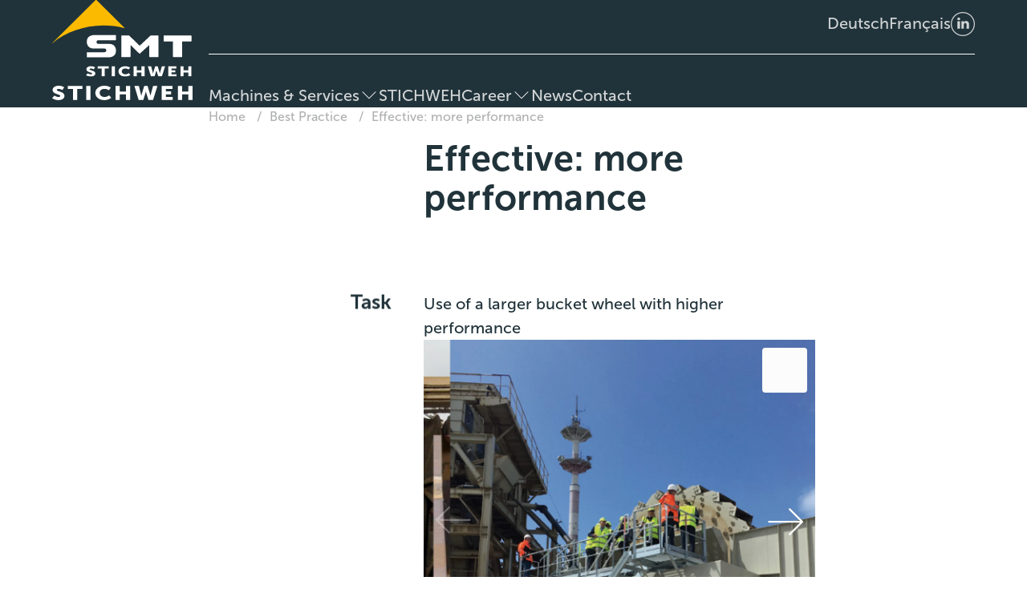

--- FILE ---
content_type: text/html; charset=UTF-8
request_url: https://smt-stichweh.com/en/best-practice/effective-more-performance
body_size: 5515
content:
<!DOCTYPE html>
<html lang="en">

<head>
	<meta charset="utf-8" />
	<meta
		content="width=device-width, initial-scale=1.0"
		name="viewport"
	>
	<link
		href="/assets/fonts/MyFontsWebfontsKit.css"
		rel="stylesheet"
	>
	<link
		href="/assets/css/styles.css"
		rel="stylesheet"
	>
	<meta http-equiv="Content-Security-Policy" content="default-src 'self'; style-src 'self' 'unsafe-inline';">
	<link rel="apple-touch-icon" sizes="180x180" href="/assets/images/favicons/apple-touch-icon.png">
<link rel="icon" type="image/png" sizes="32x32" href="/assets/images/favicons/favicon-32x32.png">
<link rel="icon" type="image/png" sizes="16x16" href="/assets/images/favicons/favicon-16x16.png">
<link rel="manifest" href="/assets/images/favicons/site.webmanifest">
<link rel="mask-icon" href="/assets/images/favicons/safari-pinned-tab.svg" color="#21333a">
<meta name="msapplication-TileColor" content="#21333a">
<meta name="theme-color" content="#21333a">

<title>STICHWEH | Effective: more performance</title><meta name="generator" content="SEOmatic">
<meta name="description" content="STICHWEH is a world leading manufacturer of equipment for sand and gravel conveying, washing plants, complete solutions and screening machines.">
<meta name="referrer" content="no-referrer-when-downgrade">
<meta name="robots" content="all">
<meta content="en" property="og:locale">
<meta content="fr" property="og:locale:alternate">
<meta content="de" property="og:locale:alternate">
<meta content="STICHWEH" property="og:site_name">
<meta content="website" property="og:type">
<meta content="https://smt-stichweh.com/en/best-practice/effective-more-performance" property="og:url">
<meta content="Effective: more performance" property="og:title">
<meta content="STICHWEH is a world leading manufacturer of equipment for sand and gravel conveying, washing plants, complete solutions and screening machines." property="og:description">
<meta name="twitter:card" content="summary_large_image">
<meta name="twitter:creator" content="@">
<meta name="twitter:title" content="Effective: more performance">
<meta name="twitter:description" content="STICHWEH is a world leading manufacturer of equipment for sand and gravel conveying, washing plants, complete solutions and screening machines.">
<link href="https://smt-stichweh.com/en/best-practice/effective-more-performance" rel="canonical">
<link href="https://smt-stichweh.com/en" rel="home">
<link href="https://smt-stichweh.com/fr/bonnes-pratiques/efficace-plus-de-puissance" rel="alternate" hreflang="fr">
<link href="https://smt-stichweh.com/en/best-practice/effective-more-performance" rel="alternate" hreflang="en">
<link href="https://smt-stichweh.com/best-practice/erfolgreich-optimale-entwaesserung" rel="alternate" hreflang="x-default">
<link href="https://smt-stichweh.com/best-practice/erfolgreich-optimale-entwaesserung" rel="alternate" hreflang="de"></head>

<body id="page-top">

<header class="c-header">
	<div class="c-header__logo">
				<a
			href="https://smt-stichweh.com/en/"
			class="c-logo"
		>
			<img
				class="c-logo__image c-logo__image--large"
				src="/assets/svg/brand/logo.svg"
				alt="SMT Stichweh"
			>
			<img
				class="c-logo__image c-logo__image--small"
				src="/assets/svg/brand/logo-small.svg"
				alt="SMT Stichweh"
			>
		</a>
	</div>
	<div class="c-header__nav">
				

<nav
	class="c-nav"
	id="js-dropdown-nav"
	data-nav
>
	<ul class="c-nav__list">

											<li class="c-nav__item">
								<span class="c-nav__link-wrapper">
				<a
					class="c-nav__link "
											href="https://smt-stichweh.com/en/plants-solutions"
																					has-machine-services="true"
									>Machines &amp; Services</a>
											<button
							class="c-nav__dropdown-trigger c-button c-button--icon"
							type="button"
							data-dropdown-trigger-subnav
							aria-label="Untermenü öffnen"
							aria-controls="js-dropdown-subnav-462ec1"
							aria-expanded="false"
						>
								<svg
				class="c-icon c-icon--small"
	>
		<use xlink:href="/assets/svg/icons.svg#CaretDown"></use>
	</svg>

						</button>
									</span>
									<div
						id="js-dropdown-subnav-462ec1"
						class="c-nav__dropdown"
						data-dropdown-target
					>
						<div class="c-nav__dropdown-main">
							<ul class="c-subnav">
																									<li class="c-subnav__item">
										<a
											class="c-subnav__link "
																							href="https://smt-stichweh.com/en/plants-solutions/scraper"
																																										>
										<span class="c-nav-teaser c-nav-teaser--with-icon">
																																			<span class="c-nav-teaser__icon">
															<img
																src="/assets/svg/products/DragScraper.svg"
																alt="DragScraper.svg"
															>
														</span>
																							<span class="c-nav-teaser__text">
													<span class="c-nav-teaser__title">Scraper</span>
																											<br>
														<span class="c-nav-teaser__subtitle">Efficient extraction of raw materials</span>
																									</span>
											</span>
										</a>
									</li>
																	<li class="c-subnav__item">
										<a
											class="c-subnav__link "
																							href="https://smt-stichweh.com/en/plants-solutions/bucket-wheels"
																																										>
										<span class="c-nav-teaser c-nav-teaser--with-icon">
																																			<span class="c-nav-teaser__icon">
															<img
																src="/assets/svg/products/BucketWheel.svg"
																alt="BucketWheel.svg"
															>
														</span>
																							<span class="c-nav-teaser__text">
													<span class="c-nav-teaser__title">Bucket wheels</span>
																											<br>
														<span class="c-nav-teaser__subtitle">Class benefits: utilise them to the full!</span>
																									</span>
											</span>
										</a>
									</li>
																	<li class="c-subnav__item">
										<a
											class="c-subnav__link "
																							href="https://smt-stichweh.com/en/plants-solutions/jigs"
																																										>
										<span class="c-nav-teaser c-nav-teaser--with-icon">
																																			<span class="c-nav-teaser__icon">
															<img
																src="/assets/svg/products/Jig.svg"
																alt="Jig.svg"
															>
														</span>
																							<span class="c-nav-teaser__text">
													<span class="c-nav-teaser__title">Jigs</span>
																											<br>
														<span class="c-nav-teaser__subtitle">Get everything out - absolutely sharp!</span>
																									</span>
											</span>
										</a>
									</li>
																	<li class="c-subnav__item">
										<a
											class="c-subnav__link "
																							href="https://smt-stichweh.com/en/plants-solutions/log-washer"
																																										>
										<span class="c-nav-teaser c-nav-teaser--with-icon">
																																			<span class="c-nav-teaser__icon">
															<img
																src="/assets/svg/products/Logwasher.svg"
																alt="Logwasher.svg"
															>
														</span>
																							<span class="c-nav-teaser__text">
													<span class="c-nav-teaser__title">log washer</span>
																											<br>
														<span class="c-nav-teaser__subtitle">Raw material: a clean affair!</span>
																									</span>
											</span>
										</a>
									</li>
																	<li class="c-subnav__item">
										<a
											class="c-subnav__link "
																							href="https://smt-stichweh.com/en/plants-solutions/pumps-and-cyclones"
																																										>
										<span class="c-nav-teaser c-nav-teaser--with-icon">
																																			<span class="c-nav-teaser__icon">
															<img
																src="/assets/svg/products/PumpsCyclone.svg"
																alt="PumpsCyclone.svg"
															>
														</span>
																							<span class="c-nav-teaser__text">
													<span class="c-nav-teaser__title">Pumps and cyclones</span>
																											<br>
														<span class="c-nav-teaser__subtitle">Solid-liquid separation - simply fine!</span>
																									</span>
											</span>
										</a>
									</li>
																	<li class="c-subnav__item">
										<a
											class="c-subnav__link "
																							href="https://smt-stichweh.com/en/plants-solutions/screening-machines"
																																										>
										<span class="c-nav-teaser c-nav-teaser--with-icon">
																																			<span class="c-nav-teaser__icon">
															<img
																src="/assets/svg/products/ScreeningMachine.svg"
																alt="ScreeningMachine.svg"
															>
														</span>
																							<span class="c-nav-teaser__text">
													<span class="c-nav-teaser__title">Screening machines</span>
																											<br>
														<span class="c-nav-teaser__subtitle">Solids: better separate them correctly!</span>
																									</span>
											</span>
										</a>
									</li>
																	<li class="c-subnav__item">
										<a
											class="c-subnav__link "
																							href="https://smt-stichweh.com/en/plants-solutions/complete-solutions"
																																										>
										<span class="c-nav-teaser c-nav-teaser--with-icon">
																																			<span class="c-nav-teaser__icon">
															<img
																src="/assets/svg/products/CompleteService.svg"
																alt="CompleteService.svg"
															>
														</span>
																							<span class="c-nav-teaser__text">
													<span class="c-nav-teaser__title">Complete solutions</span>
																											<br>
														<span class="c-nav-teaser__subtitle">Interface professionals ex works!</span>
																									</span>
											</span>
										</a>
									</li>
																	<li class="c-subnav__item">
										<a
											class="c-subnav__link "
																							href="https://smt-stichweh.com/en/plants-solutions/special-solutions"
																																										>
										<span class="c-nav-teaser c-nav-teaser--with-icon">
																																			<span class="c-nav-teaser__icon">
															<img
																src="/assets/svg/products/SpecialService.svg"
																alt="SpecialService.svg"
															>
														</span>
																							<span class="c-nav-teaser__text">
													<span class="c-nav-teaser__title">Special solutions</span>
																											<br>
														<span class="c-nav-teaser__subtitle">The exclusive included!</span>
																									</span>
											</span>
										</a>
									</li>
																	<li class="c-subnav__item">
										<a
											class="c-subnav__link "
																							href="https://smt-stichweh.com/en/plants-solutions/electrical-switching-and-control-systems"
																																										>
										<span class="c-nav-teaser c-nav-teaser--with-icon">
																																			<span class="c-nav-teaser__icon">
															<img
																src="/assets/svg/products/ElectricFacility.svg"
																alt="ElectricFacility.svg"
															>
														</span>
																							<span class="c-nav-teaser__text">
													<span class="c-nav-teaser__title">Electrical switching and control systems</span>
																											<br>
														<span class="c-nav-teaser__subtitle">The cleverest electrical tricks!</span>
																									</span>
											</span>
										</a>
									</li>
																	<li class="c-subnav__item">
										<a
											class="c-subnav__link "
																							href="https://smt-stichweh.com/en/plants-solutions/service"
																																										>
										<span class="c-nav-teaser c-nav-teaser--with-icon">
																																			<span class="c-nav-teaser__icon">
															<img
																src="/assets/svg/products/Service.svg"
																alt="Service.svg"
															>
														</span>
																							<span class="c-nav-teaser__text">
													<span class="c-nav-teaser__title">Service</span>
																											<br>
														<span class="c-nav-teaser__subtitle">Always there, always close: STICHWEH!</span>
																									</span>
											</span>
										</a>
									</li>
																	<li class="c-subnav__item">
										<a
											class="c-subnav__link "
																							href="https://smt-stichweh.com/en/plants-solutions/spare-parts"
																																										>
										<span class="c-nav-teaser c-nav-teaser--with-icon">
																																			<span class="c-nav-teaser__icon">
															<img
																src="/assets/svg/products/DragScraper.svg"
																alt="DragScraper.svg"
															>
														</span>
																							<span class="c-nav-teaser__text">
													<span class="c-nav-teaser__title">Spare parts</span>
																											<br>
														<span class="c-nav-teaser__subtitle">We have it in stock!</span>
																									</span>
											</span>
										</a>
									</li>
															</ul>
						</div>
						<div class="c-nav__dropdown-aside">
																															<h3>
									<a
										class="c-more-link"
										href="https://smt-stichweh.com/en/best-practice"
									>
										Best Practice
									</a>
								</h3>
																										<div class="c-aside-teaser">
			<div class="c-aside-teaser__media">
				
				<picture>
							<source  type="image/avif" srcset="https://smt-stichweh.com/uploads/blog/News_Best_Practice_Dez_2025_Holemans-GmbH-Kieswerk-Ellerdonk/_320xAUTO_crop_center-center_none/21999/stichweh_wasch-und-entwaesserungsschoepfraeder_E5011LA_01.avif 320w, https://smt-stichweh.com/uploads/blog/News_Best_Practice_Dez_2025_Holemans-GmbH-Kieswerk-Ellerdonk/_768xAUTO_crop_center-center_none/21999/stichweh_wasch-und-entwaesserungsschoepfraeder_E5011LA_01.avif 768w" sizes="30vw">
						<source  type="image/webp" srcset="https://smt-stichweh.com/uploads/blog/News_Best_Practice_Dez_2025_Holemans-GmbH-Kieswerk-Ellerdonk/_320xAUTO_crop_center-center_none/21999/stichweh_wasch-und-entwaesserungsschoepfraeder_E5011LA_01.webp 320w, https://smt-stichweh.com/uploads/blog/News_Best_Practice_Dez_2025_Holemans-GmbH-Kieswerk-Ellerdonk/_768xAUTO_crop_center-center_none/21999/stichweh_wasch-und-entwaesserungsschoepfraeder_E5011LA_01.webp 768w" sizes="30vw">
			<img
				 class="c-aside-teaser__image" src="https://smt-stichweh.com/uploads/blog/News_Best_Practice_Dez_2025_Holemans-GmbH-Kieswerk-Ellerdonk/stichweh_wasch-und-entwaesserungsschoepfraeder_E5011LA_01.jpg" width="1134" height="850" style="--smt-image-focal-point: ;"
			>
		</picture>
	



		</div>
		<div class="c-aside-teaser__content">
		<h3 class="c-aside-teaser__title">
			<a
				class="c-more-link"
				href="https://smt-stichweh.com/en/best-practice/ellerdonk-gravel-pit"
			>Ellerdonk gravel pit</a>
		</h3>
		<p class="c-aside-teaser__subtitle">
			<a
				class="c-more-link"
				href="https://smt-stichweh.com/en/best-practice/ellerdonk-gravel-pit"
			>2 STICHWEH washing and dewatering bucket wheels  E 5011 LA</a>
		</p>
	</div>
</div>
																										<div class="c-aside-teaser">
			<div class="c-aside-teaser__media">
				
				<picture>
							<source  type="image/avif" srcset="https://smt-stichweh.com/uploads/blog/_320xAUTO_crop_center-center_none/21596/stichweh_ks1000R_HolcimPerlmooser_2025-07-23-115600_mykz.avif 320w, https://smt-stichweh.com/uploads/blog/_768xAUTO_crop_center-center_none/21596/stichweh_ks1000R_HolcimPerlmooser_2025-07-23-115600_mykz.avif 768w" sizes="30vw">
						<source  type="image/webp" srcset="https://smt-stichweh.com/uploads/blog/_320xAUTO_crop_center-center_none/21596/stichweh_ks1000R_HolcimPerlmooser_2025-07-23-115600_mykz.webp 320w, https://smt-stichweh.com/uploads/blog/_768xAUTO_crop_center-center_none/21596/stichweh_ks1000R_HolcimPerlmooser_2025-07-23-115600_mykz.webp 768w" sizes="30vw">
			<img
				 class="c-aside-teaser__image" src="https://smt-stichweh.com/uploads/blog/stichweh_ks1000R_HolcimPerlmooser_2025-07-23-115600_mykz.jpg" width="4019" height="2823" style="--smt-image-focal-point: ;"
			>
		</picture>
	



		</div>
		<div class="c-aside-teaser__content">
		<h3 class="c-aside-teaser__title">
			<a
				class="c-more-link"
				href="https://smt-stichweh.com/en/best-practice/holcim-perlmooser"
			>Holcim Perlmooser</a>
		</h3>
		<p class="c-aside-teaser__subtitle">
			<a
				class="c-more-link"
				href="https://smt-stichweh.com/en/best-practice/holcim-perlmooser"
			>Scraper KS 1000 R</a>
		</p>
	</div>
</div>
																<p>
									<a
										class="c-more-link"
										href="/best-practice"
									>
										View all Best Practice 	<svg
				class="c-icon "
	>
		<use xlink:href="/assets/svg/icons.svg#RightCircle"></use>
	</svg>

									</a>
								</p>
													</div>
					</div>
							</li>
		
											<li class="c-nav__item">
								<span class="c-nav__link-wrapper">
				<a
					class="c-nav__link "
											href="https://smt-stichweh.com/en/stichweh"
																			>STICHWEH</a>
									</span>
							</li>
		
											<li class="c-nav__item">
								<span class="c-nav__link-wrapper">
				<a
					class="c-nav__link "
											href="https://smt-stichweh.com/en/career"
																			>Career</a>
											<button
							class="c-nav__dropdown-trigger c-button c-button--icon"
							type="button"
							data-dropdown-trigger-subnav
							aria-label="Untermenü öffnen"
							aria-controls="js-dropdown-subnav-883e07"
							aria-expanded="false"
						>
								<svg
				class="c-icon c-icon--small"
	>
		<use xlink:href="/assets/svg/icons.svg#CaretDown"></use>
	</svg>

						</button>
									</span>
									<div
						id="js-dropdown-subnav-883e07"
						class="c-nav__dropdown"
						data-dropdown-target
					>
						<div class="c-nav__dropdown-main">
							<ul class="c-subnav">
																									<li class="c-subnav__item">
										<a
											class="c-subnav__link "
																							href="https://smt-stichweh.com/en/career/jobs"
																																										>
										<span class="c-nav-teaser ">
																																			<span class="c-nav-teaser__text">
													<span class="c-nav-teaser__title">Working at STICHWEH</span>
																											<br>
														<span class="c-nav-teaser__subtitle">Are you looking for an interesting job and would you like to help shape the…</span>
																									</span>
											</span>
										</a>
									</li>
																	<li class="c-subnav__item">
										<a
											class="c-subnav__link "
																							href="https://smt-stichweh.com/en/career/training"
																																										>
										<span class="c-nav-teaser ">
																																			<span class="c-nav-teaser__text">
													<span class="c-nav-teaser__title">Training at STICHWEH</span>
																									</span>
											</span>
										</a>
									</li>
															</ul>
						</div>
						<div class="c-nav__dropdown-aside">
																																															<h3>
									<a
										class="c-more-link"
										href="https://smt-stichweh.com/en/career"
									>
										Career
									</a>
								</h3>
																										<div class="c-aside-teaser">
			<div class="c-aside-teaser__media">
				
				<picture>
							<source  type="image/avif" srcset="https://smt-stichweh.com/uploads/general/Stellenanzeigen/_320xAUTO_crop_center-center_none/21768/stichweh-stellenangebot_vertriebsmitarbeiter.avif 320w, https://smt-stichweh.com/uploads/general/Stellenanzeigen/_768xAUTO_crop_center-center_none/21768/stichweh-stellenangebot_vertriebsmitarbeiter.avif 768w" sizes="30vw">
						<source  type="image/webp" srcset="https://smt-stichweh.com/uploads/general/Stellenanzeigen/_320xAUTO_crop_center-center_none/21768/stichweh-stellenangebot_vertriebsmitarbeiter.webp 320w, https://smt-stichweh.com/uploads/general/Stellenanzeigen/_768xAUTO_crop_center-center_none/21768/stichweh-stellenangebot_vertriebsmitarbeiter.webp 768w" sizes="30vw">
			<img
				 class="c-aside-teaser__image" src="https://smt-stichweh.com/uploads/general/Stellenanzeigen/stichweh-stellenangebot_vertriebsmitarbeiter.jpg" width="2362" height="1483" style="--smt-image-focal-point: ;"
			>
		</picture>
	



		</div>
		<div class="c-aside-teaser__content">
		<h3 class="c-aside-teaser__title">
			<a
				class="c-more-link"
				href="https://smt-stichweh.com/en/career/sales-representative-in-the-field"
			>Sales representative in the field</a>
		</h3>
		<p class="c-aside-teaser__subtitle">
			<a
				class="c-more-link"
				href="https://smt-stichweh.com/en/career/sales-representative-in-the-field"
			>At the next possible date</a>
		</p>
	</div>
</div>
																										<div class="c-aside-teaser">
			<div class="c-aside-teaser__media">
				
				<picture>
							<source  type="image/avif" srcset="https://smt-stichweh.com/uploads/general/Ausbildung/_320xAUTO_crop_center-center_none/17118/stichweh_ausbildung_2024.avif 320w, https://smt-stichweh.com/uploads/general/Ausbildung/_768xAUTO_crop_center-center_none/17118/stichweh_ausbildung_2024.avif 768w" sizes="30vw">
						<source  type="image/webp" srcset="https://smt-stichweh.com/uploads/general/Ausbildung/_320xAUTO_crop_center-center_none/17118/stichweh_ausbildung_2024.webp 320w, https://smt-stichweh.com/uploads/general/Ausbildung/_768xAUTO_crop_center-center_none/17118/stichweh_ausbildung_2024.webp 768w" sizes="30vw">
			<img
				 class="c-aside-teaser__image" src="https://smt-stichweh.com/uploads/general/Ausbildung/stichweh_ausbildung_2024.jpg" width="2362" height="1575" style="--smt-image-focal-point: ;"
			>
		</picture>
	



		</div>
		<div class="c-aside-teaser__content">
		<h3 class="c-aside-teaser__title">
			<a
				class="c-more-link"
				href="https://smt-stichweh.com/en/career/training/metal-worker"
			>Metal worker</a>
		</h3>
		<p class="c-aside-teaser__subtitle">
			<a
				class="c-more-link"
				href="https://smt-stichweh.com/en/career/training/metal-worker"
			>Autumn 2026</a>
		</p>
	</div>
</div>
																<p>
									<a
										class="c-more-link"
										href="https://smt-stichweh.com/en/career"
									>
										View career page 	<svg
				class="c-icon "
	>
		<use xlink:href="/assets/svg/icons.svg#RightCircle"></use>
	</svg>

									</a>
								</p>
													</div>
					</div>
							</li>
		
											<li class="c-nav__item">
								<span class="c-nav__link-wrapper">
				<a
					class="c-nav__link "
											href="https://smt-stichweh.com/en/news"
																			>News</a>
									</span>
							</li>
		
											<li class="c-nav__item">
								<span class="c-nav__link-wrapper">
				<a
					class="c-nav__link "
											href="https://smt-stichweh.com/en/contact"
																			>Contact</a>
									</span>
							</li>
		
		
			</ul>
</nav>

<div class="c-nav-trigger">
	<button
		type="button"
		class="c-button c-button--icon c-nav-trigger__button"
		data-dropdown-trigger-nav
		aria-controls="js-dropdown-nav"
		aria-expanded="false"
	>
			<svg
				class="c-icon c-button__icon"
	>
		<use xlink:href="/assets/svg/icons.svg#Menu"></use>
	</svg>

			<svg
				class="c-icon c-button__icon"
	>
		<use xlink:href="/assets/svg/icons.svg#Close"></use>
	</svg>

	</button>
</div>

	</div>
	<div class="c-header__meta-nav">
				
	<nav class="c-language-nav">
		<ol class="c-language-nav__list">
																																														<li class="c-language-nav__item">
							<a
								class="c-language-nav__link"
								href="https://smt-stichweh.com/best-practice/erfolgreich-optimale-entwaesserung"
								style="color: var(--smt-color-white-100);text-decoration: none;"
							>
								Deutsch
							</a>
						</li>
																																																														<li class="c-language-nav__item">
							<a
								class="c-language-nav__link"
								href="https://smt-stichweh.com/fr/bonnes-pratiques/efficace-plus-de-puissance"
								style="color: var(--smt-color-white-100);text-decoration: none;"
							>
								Français
							</a>
						</li>
														</ol>
	</nav>
		<a
			class="c-header__meta-nav-link"
			href="https://www.linkedin.com/company/20517122/admin/"
			aria-label="LinkedIn"
			target="_blank"
			rel="noopener noreferrer"
		>
				<svg
				class="c-icon "
	>
		<use xlink:href="/assets/svg/icons.svg#LinkedInCircle"></use>
	</svg>

		</a>
	</div>
</header>

<main>
			<nav class="c-breadcrumb">
	<ol class="c-breadcrumb__list">
					<li class="c-breadcrumb__item">
				<a
					class="c-breadcrumb__link"
					href="https://smt-stichweh.com/en/"
				>Home</a>
			</li>
					<li class="c-breadcrumb__item">
				<a
					class="c-breadcrumb__link"
					href="https://smt-stichweh.com/en/best-practice"
				>Best Practice</a>
			</li>
					<li class="c-breadcrumb__item">
				<a
					class="c-breadcrumb__link"
					href="https://smt-stichweh.com/en/best-practice/effective-more-performance"
				>Effective: more performance</a>
			</li>
			</ol>
</nav>


		<article
	class="c-article  c-article--narrow"
	
	
>

	<div class="c-article__header">
		<hgroup class="c-article__heading-group">
										<h2 class="c-article__title">Effective: more performance</h2>
				<p class="c-article__subtitle"></p>
							</hgroup>
	</div>

			<div class="c-article__content">
						<div>
				<h3 class="c-pull-out-heading">Task</h3>
				<div class="s-text">Use of a larger bucket wheel with higher performance</div>

																								<div
							class="c-product-slideshow"  data-flickity='{"cellAlign":"left","contain":true,"arrowShape":"M9.586 46.586a2 2 0 0 0 0 2.828l28 28a2 2 0 0 0 2.828-2.828L15.828 50H85a2 2 0 1 0 0-4H15.828l24.586-24.586a2 2 0 0 0-2.828-2.828l-28 28Z","pageDots":false,"fullscreen":true}'>
																								<div class="c-product-slideshow__item">
											
				<picture>
							<source  type="image/avif" srcset="https://smt-stichweh.com/uploads/general/_320xAUTO_crop_center-center_none/10024/Schoepfrad_Ostende.avif 320w, https://smt-stichweh.com/uploads/general/_768xAUTO_crop_center-center_none/10024/Schoepfrad_Ostende.avif 768w, https://smt-stichweh.com/uploads/general/_1024xAUTO_crop_center-center_none/10024/Schoepfrad_Ostende.avif 1024w, https://smt-stichweh.com/uploads/general/_2560xAUTO_crop_center-center_none/10024/Schoepfrad_Ostende.avif 2560w" sizes="100vw">
						<source  type="image/webp" srcset="https://smt-stichweh.com/uploads/general/_320xAUTO_crop_center-center_none/10024/Schoepfrad_Ostende.webp 320w, https://smt-stichweh.com/uploads/general/_768xAUTO_crop_center-center_none/10024/Schoepfrad_Ostende.webp 768w, https://smt-stichweh.com/uploads/general/_1024xAUTO_crop_center-center_none/10024/Schoepfrad_Ostende.webp 1024w, https://smt-stichweh.com/uploads/general/_2560xAUTO_crop_center-center_none/10024/Schoepfrad_Ostende.webp 2560w" sizes="100vw">
			<img
				 class="c-product-slideshow__image" src="https://smt-stichweh.com/uploads/general/Schoepfrad_Ostende.jpg" width="709" height="576" style="--smt-image-focal-point: ;"
			>
		</picture>
	



									</div>
																																<div class="c-product-slideshow__item">
											
				<picture>
							<source  type="image/avif" srcset="https://smt-stichweh.com/uploads/general/_320xAUTO_crop_center-center_none/10023/EntladungOostende_041018.avif 320w, https://smt-stichweh.com/uploads/general/_768xAUTO_crop_center-center_none/10023/EntladungOostende_041018.avif 768w, https://smt-stichweh.com/uploads/general/_1024xAUTO_crop_center-center_none/10023/EntladungOostende_041018.avif 1024w, https://smt-stichweh.com/uploads/general/_2560xAUTO_crop_center-center_none/10023/EntladungOostende_041018.avif 2560w" sizes="100vw">
						<source  type="image/webp" srcset="https://smt-stichweh.com/uploads/general/_320xAUTO_crop_center-center_none/10023/EntladungOostende_041018.webp 320w, https://smt-stichweh.com/uploads/general/_768xAUTO_crop_center-center_none/10023/EntladungOostende_041018.webp 768w, https://smt-stichweh.com/uploads/general/_1024xAUTO_crop_center-center_none/10023/EntladungOostende_041018.webp 1024w, https://smt-stichweh.com/uploads/general/_2560xAUTO_crop_center-center_none/10023/EntladungOostende_041018.webp 2560w" sizes="100vw">
			<img
				 class="c-product-slideshow__image" src="https://smt-stichweh.com/uploads/general/EntladungOostende_041018.jpg" width="1024" height="576" style="--smt-image-focal-point: ;"
			>
		</picture>
	



									</div>
																					</div>
																		<h3 class="c-pull-out-heading">Requirement</h3>
					<div class="s-text"><ul><li>North Sea sand       approx. 150 - 200 t/h  0-4 mm</li>
				<li>Amount of water    approx. 200 - 300 m³/h</li>
				<li>High operational reliability, economical, energy-saving</li>
			</ul></div>
													<h3 class="c-pull-out-heading">Successful in use</h3>
					<div class="s-text">SMT-STICHWEH washing and dewatering bucket wheel of the E 6509 series with a wheel diameter
			of 6,500 mm and a width of 900 mm</div>
												<hr class="c-divider c-divider--full">
				
			</div>



				</div>
	
			<aside class="c-article__aside">
										</aside>
	
	
</article>


</main>


<div class="c-aside">
		<p class="c-claim">STICHWEH Global – <a href="/kontakt">your contact.</a></p>
	<a
		class="c-back-to-top"
		href="#page-top"
	>
			<svg
				class="c-icon c-icon--medium"
	>
		<use xlink:href="/assets/svg/icons.svg#Up"></use>
	</svg>

		to the top
	</a>
</div>
<footer class="c-footer">
		<div class="c-mission-statement">
				<h3 class="c-mission-statement__title"></h3>
		<div class="c-mission-statement__actions">
			<a
				href="https://www.linkedin.com/company/20517122/admin/"
				aria-label="LinkedIn"
				target="_blank"
				rel="noopener noreferrer"
			>
					<svg
				class="c-icon "
	>
		<use xlink:href="/assets/svg/icons.svg#LinkedInCircle"></use>
	</svg>

			</a>
		</div>
	</div>

		<nav class="c-nav-footer">
	<ul class="c-nav-footer__list">
					<li class="c-nav-footer__item">
				<a  href="https://smt-stichweh.com/en/plants-solutions">Machines &amp; Services</a>
									<ul class="c-nav-footer__sublist">
									<li class="c-nav-footer__item">
				<a  href="https://smt-stichweh.com/en/plants-solutions/scraper">Scraper</a>
							</li>
					<li class="c-nav-footer__item">
				<a  href="https://smt-stichweh.com/en/plants-solutions/bucket-wheels">Bucket wheels</a>
							</li>
					<li class="c-nav-footer__item">
				<a  href="https://smt-stichweh.com/en/plants-solutions/log-washer">log washer</a>
							</li>
					<li class="c-nav-footer__item">
				<a  href="https://smt-stichweh.com/en/plants-solutions/pumps-and-cyclones">Pumps and cyclones</a>
							</li>
					<li class="c-nav-footer__item">
				<a  href="https://smt-stichweh.com/en/plants-solutions/jigs">Jigs</a>
							</li>
					<li class="c-nav-footer__item">
				<a  href="https://smt-stichweh.com/en/plants-solutions/screening-machines">Screening machines</a>
							</li>
					<li class="c-nav-footer__item">
				<a  href="https://smt-stichweh.com/en/plants-solutions/special-solutions">Special solutions</a>
							</li>
					<li class="c-nav-footer__item">
				<a  href="https://smt-stichweh.com/en/plants-solutions/complete-solutions">Complete solutions</a>
							</li>
					<li class="c-nav-footer__item">
				<a  href="https://smt-stichweh.com/en/plants-solutions/electrical-switching-and-control-systems">Electrical switching and control systems</a>
							</li>
					<li class="c-nav-footer__item">
				<a  href="https://smt-stichweh.com/en/plants-solutions/service">Service</a>
							</li>
					<li class="c-nav-footer__item">
				<a  href="https://smt-stichweh.com/en/plants-solutions/spare-parts">Spare parts</a>
							</li>
					<li class="c-nav-footer__item">
				<a  href="https://smt-stichweh.com/en/best-practice">Best Practice</a>
							</li>
							</ul>
							</li>
					<li class="c-nav-footer__item">
				<a  href="https://smt-stichweh.com/en/news">News</a>
									<ul class="c-nav-footer__sublist">
									<li class="c-nav-footer__item">
				<a  href="https://smt-stichweh.com/en/news/revival-of-the-deposit-of-the-operator-oscar-savreux">Revival of the deposit of the operator Oscar Savreux</a>
							</li>
					<li class="c-nav-footer__item">
				<a  href="https://smt-stichweh.com/en/news/economic-factor-raw-material-extraction">Economic factor raw material extraction</a>
							</li>
					<li class="c-nav-footer__item">
				<a  href="https://smt-stichweh.com/en/news/xxxxx">Winning raw materials!</a>
							</li>
					<li class="c-nav-footer__item">
				<a  href="https://smt-stichweh.com/en/news/stichweh-bucket-wheel-no-1000">STICHWEH Bucket Wheel No. 1,000</a>
							</li>
					<li class="c-nav-footer__item">
				<a  href="https://smt-stichweh.com/en/news/thanks-be-to-the-creator">THANKS BE TO THE CREATOR!</a>
							</li>
					<li class="c-nav-footer__item">
				<a  href="https://smt-stichweh.com/en/news/our-stichweh-commitment-to-sustainability-no-5">Our STICHWEH Commitment to Sustainability No. 5</a>
							</li>
							</ul>
							</li>
					<li class="c-nav-footer__item">
				<a  href="https://smt-stichweh.com/en/career">Career</a>
									<ul class="c-nav-footer__sublist">
									<li class="c-nav-footer__item">
				<a  href="https://smt-stichweh.com/en/career/jobs">Working at STICHWEH</a>
							</li>
					<li class="c-nav-footer__item">
				<a  href="https://smt-stichweh.com/en/career/training">Training at STICHWEH</a>
							</li>
							</ul>
							</li>
						<li class="c-nav-footer__item">
			<a href="https://smt-stichweh.com/en/stichweh">STICHWEH</a>
			<ul class="c-nav-footer__sublist">
				<li>
					Maschinen und Service GmbH
				</li>
				<li>
					Am Schmiedebrink&nbsp;4<br>
					31020&nbsp;Salzhemmendorf/Thüste<br>
					Deutschland
				</li>
				<li><span class="u-text--dimmed">T.</span>&nbsp;+49. 51 86. 9 41 40</li>
				<li><span class="u-text--dimmed">Fax</span>&nbsp;+49. 51 86. 94 14 50</li>
				<li><a href="mailto:office@smt-stichweh.com">office@smt-stichweh.com</a></li>
				<li><a href="https://smt-stichweh.com">smt-stichweh.com</a></li>
			</ul>
		</li>
	</ul>
</nav>


		<nav class="c-nav-copyright">
			<ul class="c-nav-copyright__list">
		<li class="c-nav-copyright__item">&copy; 2026 <a
				class="c-nav-copyright__link"
				href="/"
			>STICHWEH</a></li>
					<li class="c-nav-copyright__item">
				<a
					class="c-nav-copyright__link"
					href="https://smt-stichweh.com/en/datenschutz"
				>Privacy policy</a>
			</li>
							<li class="c-nav-copyright__item">
				<a
					class="c-nav-copyright__link"
					href="https://smt-stichweh.com/en/impressum"
				>Imprint</a>
			</li>
			</ul>
</nav>
</footer>

<script src="/assets/js/index.min.js"></script>
<script type="application/ld+json">{"@context":"http://schema.org","@graph":[{"@type":"WebPage","author":{"@id":"#identity"},"copyrightHolder":{"@id":"#identity"},"copyrightYear":"2017","creator":{"@id":"#creator"},"dateCreated":"2023-06-20T05:55:10+02:00","dateModified":"2023-07-01T14:35:25+02:00","datePublished":"2017-07-12T08:49:10+02:00","description":"STICHWEH is a world leading manufacturer of equipment for sand and gravel conveying, washing plants, complete solutions and screening machines.","headline":"Effective: more performance","inLanguage":"en","mainEntityOfPage":"https://smt-stichweh.com/en/best-practice/effective-more-performance","name":"Effective: more performance","publisher":{"@id":"#creator"},"url":"https://smt-stichweh.com/en/best-practice/effective-more-performance"},{"@id":"#identity","@type":"LocalBusiness","name":"STICHWEH","priceRange":"$"},{"@id":"#creator","@type":"Organization"},{"@type":"BreadcrumbList","description":"Breadcrumbs list","itemListElement":[{"@type":"ListItem","item":"https://smt-stichweh.com/en","name":"Home","position":1},{"@type":"ListItem","item":"https://smt-stichweh.com/en/best-practice","name":"Best Practice","position":2},{"@type":"ListItem","item":"https://smt-stichweh.com/en/best-practice/effective-more-performance","name":"Effective: more performance","position":3}],"name":"Breadcrumbs"}]}</script></body>
</html>


--- FILE ---
content_type: text/css
request_url: https://smt-stichweh.com/assets/fonts/MyFontsWebfontsKit.css
body_size: 372
content:
/**
 * @license
 * MyFonts Webfont Build ID 3867246, 2020-12-16T11:57:38-0500
 *
 * The fonts listed in this notice are subject to the End User License
 * Agreement(s) entered into by the website owner. All other parties are
 * explicitly restricted from using the Licensed Webfonts(s).
 *
 * You may obtain a valid license at the URLs below.
 *
 * Webfont: HelveticaLTWXX-Roman by Linotype
 * URL: https://www.myfonts.com/fonts/linotype/helvetica/pro-regular/
 * Copyright: Copyright © 2014 Monotype Imaging Inc. All rights reserved.
 *
 *
 *
 * © 2020 MyFonts Incn*/




@font-face {
	font-family: MuseoSans;
	src: url('webFonts/MuseoSans700/font.woff2') format('woff2'), url('webFonts/MuseoSans700/font.woff') format('woff');
	font-weight: 700;
}

@font-face {
	font-family: MuseoSans;
	src: url('webFonts/MuseoSans100/font.woff2') format('woff2'), url('webFonts/MuseoSans100/font.woff') format('woff');
	font-weight: 100;
}

@font-face {
	font-family: MuseoSans;
	src: url('webFonts/MuseoSans500/font.woff2') format('woff2'), url('webFonts/MuseoSans500/font.woff') format('woff');
	font-weight: 500;
}

@font-face {
	font-family: MuseoSans;
	src: url('webFonts/MuseoSans300/font.woff2') format('woff2'), url('webFonts/MuseoSans300/font.woff') format('woff');
	font-weight: 300;
}

@font-face {
	font-family: MuseoSans;
	src: url('webFonts/MuseoSans900/font.woff2') format('woff2'), url('webFonts/MuseoSans900/font.woff') format('woff');
	font-weight: 900;
}



--- FILE ---
content_type: text/css
request_url: https://smt-stichweh.com/assets/css/styles.css
body_size: 8931
content:
*,*::before,*::after{box-sizing:border-box}html{line-height:1.5;-webkit-text-size-adjust:100%}body,button,input,select,textarea{margin:0;padding:0}input[type=password]::-ms-reveal{display:none}@media(prefers-reduced-motion: reduce){*,::before,::after{animation:none !important;background-attachment:initial !important;scroll-behavior:auto !important;transition:none !important}}:root{--smt-color-black-100:#21333a;--smt-color-gold-100:#fbba00;--smt-color-white-100:#fcfcfc;--smt-color-blue-100:#3e7ab9;--smt-color-darkgrey-100:#848d90;--smt-color-green-100:#008533;--smt-color-grey-100:#afb0b0;--smt-color-lightgrey-100:#e2e4e5;--smt-color-orange-100:#ef7f00;--smt-color-purple-100:#6f1f80;--smt-color-red-100:#c4071b;--smt-font-size-h1-s:2rem;--smt-font-size-h1-m:3.75rem;--smt-font-size-h1-l:4.5rem;--smt-font-size-h2-s:2rem;--smt-font-size-h2-m:4rem;--smt-font-size-h2-l:5rem;--smt-font-size-h3-s:2rem;--smt-font-size-h3-m:2.5rem;--smt-font-size-h3-l:3.125rem;--smt-font-size-h4-s:1.625rem;--smt-font-size-h4-m:2rem;--smt-font-size-h4-l:2.5rem;--smt-font-size-h5-s:1.25rem;--smt-font-size-h5-m:1.625rem;--smt-font-size-h5-l:2rem;--smt-font-size-h6-s:1rem;--smt-font-size-h6-m:1.25rem;--smt-font-size-h6-l:1.625rem;--smt-font-size-body-s:1rem;--smt-font-size-body-m:1.125rem;--smt-font-size-body-l:1.25rem;--smt-font-size-body-alt-s:.875rem;--smt-font-size-body-alt-m:.875rem;--smt-font-size-body-alt-l:.875rem;--smt-font-size-caption-s:.75rem;--smt-font-size-caption-m:.75rem;--smt-font-size-caption-l:.75rem;--smt-font-size-label-s:.75rem;--smt-font-size-label-m:.75rem;--smt-font-size-label-l:.75rem;--smt-spacing-xxxs:.125rem;--smt-spacing-xxs:.25rem;--smt-spacing-xs:.5rem;--smt-spacing-s:.75rem;--smt-spacing-m:1rem;--smt-spacing-l:1.25rem;--smt-spacing-xl:1.5rem;--smt-spacing-xxl:1.75rem;--smt-spacing-xxxl:2rem;--smt-spacing-xxxxl:2.25rem;--smt-spacing-xxxxxl:2.5rem;--smt-spacing-xxxxxxl:3rem;font-family:"MuseoSans",system-ui,-apple-system,sans-serif;color:var(--smt-color-grey-100);scroll-behavior:smooth;font-size:20px}*:focus,*::before:focus,*::after:focus{outline:none}*:focus:focus,*::before:focus:focus,*::after:focus:focus{box-shadow:0 0 0 0 #fff,0 0 0 2px #21333a}*:focus:focus-within,*:focus :focus-visible,*::before:focus:focus-within,*::before:focus :focus-visible,*::after:focus:focus-within,*::after:focus :focus-visible{box-shadow:0 0 0 0 #fff,0 0 0 2px #21333a}*:focus:focus:where(a,.c-link),*::before:focus:focus:where(a,.c-link),*::after:focus:focus:where(a,.c-link){text-underline:none}*:focus-within,*:focus-visible,*::before:focus-within,*::before:focus-visible,*::after:focus-within,*::after:focus-visible{outline:none}*:focus-within:focus,*:focus-visible:focus,*::before:focus-within:focus,*::before:focus-visible:focus,*::after:focus-within:focus,*::after:focus-visible:focus{box-shadow:0 0 0 0 #fff,0 0 0 2px #21333a}*:focus-within:focus-within,*:focus-within :focus-visible,*:focus-visible:focus-within,*:focus-visible :focus-visible,*::before:focus-within:focus-within,*::before:focus-within :focus-visible,*::before:focus-visible:focus-within,*::before:focus-visible :focus-visible,*::after:focus-within:focus-within,*::after:focus-within :focus-visible,*::after:focus-visible:focus-within,*::after:focus-visible :focus-visible{box-shadow:0 0 0 0 #fff,0 0 0 2px #21333a}*:focus-within:focus:where(a,.c-link),*:focus-visible:focus:where(a,.c-link),*::before:focus-within:focus:where(a,.c-link),*::before:focus-visible:focus:where(a,.c-link),*::after:focus-within:focus:where(a,.c-link),*::after:focus-visible:focus:where(a,.c-link){text-underline:none}main{transition:opacity 250ms ease}.u-prevent-scroll main{opacity:.25}ul,ol{list-style-position:inside}ul:where(:not([class])) li+li{margin-top:.5em}dd{margin-left:0}h1,h2,h3,h4,h5,h6{margin:var(--smt-spacing-m) 0 var(--smt-spacing-xxs);font-family:"MuseoSans",system-ui,-apple-system,sans-serif}h1{font-size:3.125rem}h2{font-size:1.5rem;font-weight:normal;letter-spacing:.2px;color:var(--smt-color-petrol-1000)}p{margin:var(--smt-spacing-xxs) 0 var(--smt-spacing-xs)}table{margin:var(--smt-spacing-s) 0;text-align:left;border-collapse:collapse;border-spacing:0}th{font-weight:bold}th,td{padding:var(--smt-spacing-s) var(--smt-spacing-xs);font-family:"MuseoSans";font-size:"MuseoSans";letter-spacing:.2px;line-height:1.5;color:var(--smt-color-grey-800-primary);box-sizing:border-box}@media screen and (max-width: 575px){th,td{display:block;padding:0}th:first-of-type,td:first-of-type{padding-top:var(--smt-spacing-s)}th:last-of-type,td:last-of-type{padding-bottom:var(--smt-spacing-s)}}tr{border-bottom:1px solid var(--smt-color-grey-200-tertiary)}thead{border-top:1px solid var(--smt-color-grey-200-tertiary)}.o-grid{--smt-grid-spacing: 15px;--smt-grid-item-spacing-horizontal: 15px;--smt-grid-item-spacing-vertical: 15px;display:grid;grid-auto-rows:minmax(min-content, max-content);grid-template-columns:1fr;gap:var(--smt-grid-item-spacing-vertical) var(--smt-grid-item-spacing-horizontal);width:100vw;padding:var(--smt-grid-spacing)}@media screen and (min-width: 768px){.o-grid{grid-template-columns:repeat(10, 1fr)}}@media screen and (min-width: 1512px){.o-grid{--smt-grid-spacing: 20px;--smt-grid-item-spacing-horizontal: 20px;--smt-grid-item-spacing-vertical: 20px}}@media screen and (min-width: 1512px){.o-grid{grid-template-columns:repeat(20, 1fr)}}.o-grid--nav{height:100%;max-height:100vh;overflow-y:auto;-webkit-overflow-scrolling:touch;padding-top:135px;overscroll-behavior:none}@media screen and (min-width: 576px){.o-grid--nav{grid-template-rows:1fr min-content}}.o-grid__nav{grid-column:1/2;grid-row:1}@media screen and (min-width: 768px){.o-grid__nav{grid-column:2/5;align-self:center}}@media screen and (min-width: 992px){.o-grid__nav{grid-column:2/6}}@media screen and (min-width: 1920px){.o-grid__nav{grid-column:2/8}}.o-grid__content{grid-column:1/2;grid-row:2}@media screen and (min-width: 768px){.o-grid__content{grid-column:5/12;grid-row:1;align-self:center}}@media screen and (min-width: 992px){.o-grid__content{grid-column:6/12}}@media screen and (min-width: 1920px){.o-grid__content{grid-column:8/16}}.o-grid__footer{grid-column:1/2;grid-row:3}@media screen and (min-width: 768px){.o-grid__footer{grid-column:2/12;grid-row:2}}@media screen and (min-width: 1920px){.o-grid__footer{grid-column:2/16}}.o-grid--block .o-grid__item:where(:not(.o-grid__item--fullwidth,.o-grid__item--narrow)){grid-column:1/2;align-content:center}@media screen and (min-width: 768px){.o-grid--block .o-grid__item:where(:not(.o-grid__item--fullwidth,.o-grid__item--narrow)){grid-column:3/11}}@media screen and (min-width: 1920px){.o-grid--block .o-grid__item:where(:not(.o-grid__item--fullwidth,.o-grid__item--narrow)){grid-column:3/15}}.o-grid--block .o-grid__item--fullwidth{grid-column:1/2;margin-inline:calc(-1*var(--smt-grid-spacing))}@media screen and (min-width: 768px){.o-grid--block .o-grid__item--fullwidth{grid-column:1/13}}@media screen and (min-width: 1920px){.o-grid--block .o-grid__item--fullwidth{grid-column:1/17}}.o-grid--block .o-grid__item--narrow{grid-column:1/2;align-content:center}@media screen and (min-width: 768px){.o-grid--block .o-grid__item--narrow{grid-column:3/11}}@media screen and (min-width: 1512px){.o-grid--block .o-grid__item--narrow{grid-column:4/10}}@media screen and (min-width: 1920px){.o-grid--block .o-grid__item--narrow{grid-column:4/14}}.o-grid--block .o-grid__item--wide{grid-column:1/2;align-content:center}@media screen and (min-width: 768px){.o-grid--block .o-grid__item--wide{grid-column:2/12}}@media screen and (min-width: 1512px){.o-grid--block .o-grid__item--wide{grid-column:2/12}}@media screen and (min-width: 1920px){.o-grid--block .o-grid__item--wide{grid-column:2/15}}.o-grid--block .o-grid__item--center{justify-self:center}.o-layout{--smt-grid-spacing: 20px;--smt-grid-item-spacing-horizontal: 40px;--smt-grid-item-spacing-vertical: 40px;display:grid;gap:var(--smt-grid-item-spacing-vertical) var(--smt-grid-item-spacing-horizontal)}.o-layout--sidebar{grid-template-columns:1fr}@media screen and (min-width: 1200px){.o-layout--sidebar{grid-template-columns:repeat(3, 1fr)}.o-layout--sidebar .o-layout__item:first-child{grid-column:1/3}.o-layout--sidebar .o-layout__item:last-child{grid-column:3/4}}.o-layout--split{grid-template-columns:1fr}@media screen and (min-width: 1200px){.o-layout--split{grid-template-columns:repeat(2, 1fr)}}.o-layout--quarter{grid-template-columns:1fr}@media screen and (min-width: 768px){.o-layout--quarter{grid-template-columns:repeat(2, 1fr)}}@media screen and (min-width: 992px){.o-layout--quarter{grid-template-columns:33% calc(66% - var(--smt-grid-item-spacing-horizontal))}}@media screen and (min-width: 1200px){.o-layout--quarter{grid-template-columns:25% calc(75% - var(--smt-grid-item-spacing-horizontal))}}.o-layout--third{grid-template-columns:1fr}@media screen and (min-width: 992px){.o-layout--third{grid-template-columns:repeat(2, 1fr)}}@media screen and (min-width: 1200px){.o-layout--third{grid-template-columns:33% calc(66% - var(--smt-grid-item-spacing-horizontal))}}.o-layout--custom{grid-template-columns:1fr}@media screen and (min-width: 1200px){.o-layout--custom{grid-template-columns:repeat(var(--id-layout-col-num, 2), 1fr)}}.is-revealed{visibility:visible;opacity:1;transform:matrix3d(1, 0, 0, 0, 0, 1, 0, 0, 0, 0, 1, 0, 0, 0, 0, 1);transition:opacity 1s cubic-bezier(0.5, 0, 0, 1) 0s,transform 1s cubic-bezier(0.5, 0, 0, 1) 0s;pointer-events:none}.is-unrevealed{visibility:hidden;opacity:0;transform:matrix3d(0.85, 0, 0, 0, 0, 0.85, 0, 0, 0, 0, 1, 0, 0, 0, 0, 1);transition:opacity 1s cubic-bezier(0.5, 0, 0, 1) 0s,transform 1s cubic-bezier(0.5, 0, 0, 1) 0s;pointer-events:none}@media(prefers-reduced-motion: reduce){.is-revealed,.is-unrevealed{transition:none !important}}.c-accordion{display:flex;gap:15px;flex-direction:column}.c-accordion[open]>.c-accordion__title .c-accordion__icon{transform:rotate(180deg)}@media screen and (min-width: 1512px){.c-accordion{--smt-icon-size: 48px}}.c-accordion__title{--smt-accordion-title-font-size: 25px;--smt-header-group-font-size: var(--smt-accordion-title-font-size);display:flex;align-items:center;justify-content:space-between;padding:15px 0;border-top:2px solid var(--smt-color-lightgrey-100);font-size:var(--smt-accordion-title-font-size);transition:background-color 300ms ease-in-out;list-style-type:none;hyphens:auto}.c-accordion:last-child .c-accordion__title{border-bottom:2px solid var(--smt-color-lightgrey-100)}.c-accordion__title:hover{cursor:pointer}.c-accordion__title::-webkit-details-marker{display:none}.c-accordion__title svg{transition:transform 300ms ease-in-out}.c-accordion__panel{display:grid;grid-template-rows:0fr;border-top:2px solid var(--smt-color-lightgrey-100);transition:grid-template-rows 350ms ease-in-out;padding-block:15px}[open]>.c-accordion__panel{grid-template-rows:1fr}.c-accordion__panel-inner{overflow:hidden}.c-accordions:not(:first-child){margin-top:40px}.c-block{--smt-block-headline-align: center;--smt-block-text-align: left;--smt-block-background-color: initial;--smt-block-color: var(--smt-color-black-100);--smt-grid-spacing: 20px;--smt-grid-rows: auto;grid-template-rows:repeat(var(--smt-grid-rows), min-content);width:100vw;background:var(--smt-block-background-color);color:var(--smt-block-color);padding-block:var(--smt-grid-spacing);display:grid;grid-template-columns:repeat(10, 1fr);gap:var(--smt-grid-spacing, 10px)}.c-block:has(>:nth-child(1):last-child){--smt-grid-rows: 1}.c-block:has(>:nth-child(2):last-child){--smt-grid-rows: 2}@media screen and (min-width: 1200px){.c-block{--smt-grid-spacing: 40px}}@media screen and (min-width: 1200px){.c-block{gap:var(--smt-grid-spacing, 20px);grid-template-columns:repeat(20, 1fr)}}.c-block--centered{--smt-block-text-align: center}.c-block--inverted{--smt-block-background-color: var(--smt-color-black-100);--smt-block-color: var(--smt-color-white-100)}.c-block--light-background{--smt-block-background-color: var(--smt-color-lightgrey-100)}.c-block__header{display:flex;grid-column:2/10;grid-row:1;gap:15px;flex-direction:column;text-align:var(--smt-block-header-text-align, center)}@media screen and (min-width: 1200px){.c-block__header{grid-column:5/17}}.c-block__header a{color:var(--smt-color-gold-100)}.c-block__content,.c-block__text{grid-row:2;grid-column:2/10;text-align:var(--smt-block-text-align, left)}@media screen and (min-width: 1200px){.c-block__content,.c-block__text{grid-column:1/21}.c-block--narrow .c-block__content,.c-block--narrow .c-block__text{grid-column:5/17}}.c-block__footer{display:flex;grid-column:2/10;grid-row:3;flex-direction:column;align-items:center;justify-content:center}@media screen and (min-width: 1200px){.c-block__footer{grid-column:1/21}}.c-block__headline{font-size:30px;font-weight:600;line-height:1.1;text-align:var(--smt-block-headline-align);hyphens:auto}@media screen and (min-width: 768px){.c-block__headline{font-size:35px}}@media screen and (min-width: 1200px){.c-block__headline{font-size:40px}}.c-breadcrumb{display:grid;grid-template-columns:repeat(10, 1fr);gap:var(--smt-grid-spacing, 10px);background-color:var(--smt-breadcrumb-background-color, transparent)}@media screen and (min-width: 1200px){.c-breadcrumb{gap:var(--smt-grid-spacing, 20px);grid-template-columns:repeat(20, 1fr)}}.c-breadcrumb ol{display:flex;grid-column:2/10;flex-wrap:wrap;width:100%;margin:0;padding:0;list-style:none;padding-block:15px;font-size:16px}@media screen and (min-width: 1200px){.c-breadcrumb ol{grid-column:5/17}}.c-breadcrumb li:not(:last-child)::after{content:"/";display:inline-block;margin:0 .5rem;color:var(--smt-breadcrumb-divider-color, inherit)}.c-breadcrumb a{text-decoration:none;color:var(--smt-breadcrumb-color, inherit)}.c-breadcrumb a.is-active{font-weight:600}.c-button{--smt-button-background-color: #21333A;--smt-button-color: #fcfcfc;--smt-button-spacing-horizontal: 24px;--smt-button-spacing-vertical: 14px;--smt-button-border-radius: 4px;--smt-button-font-size: 1.25rem;--smt-button-item-spacing: 15px;--smt-button-outline-width: 2px;display:inline-flex;gap:var(--smt-button-item-spacing);align-items:center;justify-content:center;border:none;font-family:"MuseoSans",system-ui,-apple-system,sans-serif;font-size:var(--smt-button-font-size);font-weight:normal;text-decoration:none;text-align:center;background-color:rgba(0,0,0,0);color:var(--smt-button-color);transition:all 250ms linear;cursor:pointer;-webkit-user-select:none;user-select:none;appearance:none}.c-button:where(:not(.c-button--icon)){padding:var(--smt-button-spacing-vertical) var(--smt-button-spacing-horizontal);border:var(--smt-button-outline-width) solid;border-radius:var(--smt-button-border-radius);background-color:var(--smt-button-background-color)}.c-button:hover,.c-button:focus,.c-button:active{text-decoration:none;color:var(--smt-button-color)}.c-button:hover>*{color:var(--smt-button-color);transition:all 250ms linear}.c-button:disabled{color:var(--smt-button-color);cursor:default}.c-button::-moz-focus-inner{padding:0;border:0}.c-button.c-button--small{--smt-button-font-size: 1.125rem;--smt-button-spacing-vertical: 8px}@media screen and (min-width: 1200px){.c-button:not(.c-button--small){--smt-button-font-size: 1.5rem;--smt-button-border-radius: 8px;--smt-button-spacing-horizontal: 64px;--smt-button-spacing-vertical: 21px}}.c-button--secondary{--smt-button-background-color: #6F1F80}.c-button--tertiary{--smt-button-background-color: #21333A}.c-button--inverted{--smt-button-background-color: #fcfcfc}.c-button--inverted:hover{border-color:var(--smt-button-background-color);background-color:var(--smt-button-background-color);color:var(--smt-color-black-100)}.c-button--outline{--smt-button-color: var(--smt-button-background-color);background-color:rgba(0,0,0,0)}.c-button--outline:hover{--smt-button-color: var(--smt-color-white-100);border-color:var(--smt-button-background-color);background-color:var(--smt-button-background-color)}.c-button--icon{align-content:center;justify-content:center}.c-button--fullwidth{width:100%}.c-button[disabled]{opacity:.25 !important;pointer-events:none}.c-card{--smt-card-background-color: #fcfcfc;--smt-card-border-radius: 8px;--smt-card-shadow: 0 20px 50px rgb(0 0 0 / 15%);--smt-card-shadow-hover: 0 5px 10px rgb(0 0 0 / 15%);--smt-card-spacing: 24px;position:relative;display:flex;gap:var(--smt-card-spacing);flex-direction:column;height:100%;padding:var(--smt-card-spacing);border-radius:var(--smt-card-border-radius);text-align:center;background-color:var(--smt-card-background-color);transition:box-shadow 300ms ease-in-out;box-shadow:var(--smt-card-shadow)}.c-card:hover{cursor:pointer;box-shadow:var(--smt-card-shadow-hover)}.c-card:has(:focus-within){cursor:pointer;box-shadow:var(--smt-card-shadow-hover)}.c-card__meta{margin-bottom:1rem}.c-card__title{font-size:30px;font-weight:600;line-height:1.1}.c-card__footer,.c-card__text{font-size:1.25rem}.c-card__link{position:absolute;z-index:0;inset:0}.c-card__content{display:flex;gap:15px;flex-direction:column;flex:1}.c-card__action{justify-content:center;align-self:center;color:var(--smt-color-gold-100)}.c-footer{--smt-footer-spacing-horizontal: 15px;--smt-footer-spacing-vertical: 20px;--smt-footer-margin-top: 20px;--smt-footer-item-spacing: var(--smt-footer-spacing-vertical);background:linear-gradient(85deg, #21333A 38%, #848D90 98%);color:var(--smt-color-white-100);padding-block-end:15px;padding-block-start:40px}.c-hero{--smt-hero-background-color: #21333A;--smt-hero-color: #fcfcfc;display:grid;grid-template-columns:repeat(10, 1fr);gap:var(--smt-grid-spacing, 10px);position:relative;grid-template-rows:minmax(150px, 40vh) min-content;justify-content:space-evenly;width:100vw;min-height:80vh;background-color:var(--smt-hero-background-color);color:var(--smt-hero-color);padding-block:40px}@media screen and (min-width: 1200px){.c-hero{gap:var(--smt-grid-spacing, 20px);grid-template-columns:repeat(20, 1fr)}}.c-hero.c-hero--shallow{min-height:initial}.c-hero--condensed{grid-template-rows:minmax(min-content, 30vh) min-content;min-height:50vh;background-color:var(--smt-hero-color);color:var(--smt-hero-background-color)}.c-hero--condensed .c-hero__title{text-shadow:none;font-weight:500}.c-hero--condensed .c-hero__subtitle{color:var(--smt-hero-color)}.c-hero__title{position:relative;z-index:1;grid-column:2/10;grid-row:1;align-self:flex-end;font-size:60px;line-height:1;text-shadow:0 0 30px rgba(0,0,0,.5);hyphens:auto}@media screen and (min-width: 1200px){.c-hero__title{grid-column:2/14;font-size:100px}}@media screen and (min-width: 1920px){.c-hero__title{font-size:140px}}.c-hero__subtitle{position:relative;z-index:1;display:grid;grid-column:1/10;grid-row:2;font-size:30px;font-weight:bold;background-color:var(--smt-color-gold-100);clip-path:polygon(0 0, 100% 0%, 95% 100%, 0% 100%)}@media screen and (min-width: 1200px){.c-hero__subtitle{grid-column:1/14;font-size:40px}}@media screen and (min-width: 1920px){.c-hero__subtitle{font-size:50px}}@supports(grid-template-columns: subgrid){.c-hero__subtitle{grid-template-columns:subgrid}}@supports not (grid-template-columns: subgrid){.c-hero__subtitle{grid-template-columns:repeat(9, 1fr);gap:inherit}@media screen and (min-width: 1200px){.c-hero__subtitle{grid-template-columns:repeat(13, 1fr)}}}.c-hero__subtitle-text{grid-column:2/10;line-height:1.1}@media screen and (min-width: 1200px){.c-hero__subtitle-text{grid-column:2/14}}.c-hero__media{position:absolute;inset:0 0 0%}.c-hero__image{width:100%;height:100%;object-fit:cover;object-position:var(--smt-image-focal-point, center)}.c-hero__breadcrumbs{--smt-breadcrumb-background-color: rgba(255, 255, 255, 0.7);position:absolute;z-index:1;top:0;left:0;right:0}.c-header{--smt-header-text-color: white;--smt-header-background-color: #21333A;--smt-header-spacing: 10px;--smt-header-height: 4.375rem;--smt-header-meta-nav-item-spacing: 15px;position:sticky;z-index:99999;top:0;display:grid;grid-template-columns:repeat(10, 1fr);grid-template-rows:repeat(2, minmax(40px, 1fr));gap:var(--smt-header-spacing);align-content:center;width:100vw;background-color:var(--smt-header-background-color);color:var(--smt-header-text-color);padding-block:var(--smt-header-spacing)}.c-header::after{content:"";position:relative;top:calc(-0.5*var(--smt-header-spacing));display:block;grid-column:2/10;grid-row:2;width:100%;height:1px;background-color:var(--smt-color-white-100)}@media screen and (min-width: 1200px){.c-header{--smt-header-spacing: 20px;--smt-header-height: 7.5rem;grid-template-columns:repeat(20, 1fr)}.c-header::after{grid-column:5/20}}@media screen and (min-width: 1920px){.c-header{--smt-header-height: 8.4375rem}}.c-header__logo{display:flex;grid-column:2/6;grid-row:1;align-items:center}@media screen and (min-width: 1200px){.c-header__logo{grid-column:2/5;grid-row:1/3}}.c-header__nav{display:flex;grid-column:8/10;grid-row:1;align-items:center;justify-content:flex-end}@media screen and (min-width: 1200px){.c-header__nav{grid-column:5/20;grid-row:2;align-items:flex-end;justify-content:flex-start}}.c-header__meta-nav{position:relative;display:flex;grid-column:2/10;grid-row:2;align-items:center;justify-content:flex-end;column-gap:calc(2*var(--smt-header-meta-nav-item-spacing));color:var(--smt-color-white-100)}@media screen and (min-width: 1200px){.c-header__meta-nav{grid-column:5/20;grid-row:1}}.c-header__meta-nav-link{color:inherit;opacity:.8}.c-header__meta-nav-link:hover,.c-header__meta-nav-link:focus-visible,.c-header__meta-nav-link:focus-within,.c-header__meta-nav-link.is-active{opacity:1}.c-icon{display:inline-block;align-self:center;width:var(--smt-icon-size, 30px);height:var(--smt-icon-size, 30px);vertical-align:middle;color:inherit;transition:all inherit linear;cursor:pointer;fill:inherit;fill:currentcolor;stroke-width:0}.c-icon use{width:100%;height:100%;fill:currentcolor}.c-icon.c-icon--small{width:var(--smt-icon-size, 24px);height:var(--smt-icon-size, 24px)}.c-icon.c-icon--medium{width:var(--smt-icon-size, 48px);height:var(--smt-icon-size, 48px)}.c-icon.c-icon--large{width:var(--smt-icon-size, 72px);height:var(--smt-icon-size, 72px)}.c-icon.c-icon--xlarge{width:var(--smt-icon-size, 96px);height:var(--smt-icon-size, 96px)}.c-icon-list{display:flex;gap:15px;flex-direction:column;margin:0;list-style:none;padding:0}.c-icon-list__link{display:flex;align-items:center;justify-content:space-between;text-decoration:none;color:inherit}.c-icon-list__icon{flex:0 0 auto}.c-icon-list__item{padding-right:20px}.c-icon-list__item:not(:last-child){margin-bottom:20px;padding-bottom:20px;border-bottom:1px solid var(--smt-color-darkgrey-100)}.c-nav{--smt-nav-breakpoint: 1200px;--smt-nav-item-spacing: 15px;--smt-nav-link-color: white;--smt-nav-wrapper-spacing: 7.5px;position:fixed;z-index:999;top:55px;left:0;display:none;justify-content:center;width:100%;min-height:100vh;background-color:var(--smt-color-black-100)}@media screen and (max-width: 1199px){.c-nav{grid-template-columns:repeat(10, 1fr)}.c-nav.is-visible{display:grid;overflow-y:auto;overflow-scrolling:touch}}@media screen and (min-width: 1200px){.c-nav{position:static;top:initial;left:initial;display:flex;align-items:center;min-height:initial}}.c-nav__list{display:flex;gap:20px;flex-direction:column;align-items:flex-start;width:100%;margin:0;padding:20px 0;border-top:1px solid #fff;list-style:none}@media screen and (max-width: 1199px){.c-nav__list{grid-column:2/10}}@media screen and (min-width: 1200px){.c-nav__list{flex-direction:row;align-items:center;column-gap:calc(2*var(--smt-nav-item-spacing));padding:0;border-top:none}}.c-subnav{list-style:none;display:grid;grid-template-columns:1fr;column-gap:var(--smt-nav-item-spacing);row-gap:calc(var(--smt-header-spacing)*1.5);margin:0;padding:0}@media screen and (min-width: 768px){.c-subnav{grid-template-columns:1fr 1fr}}@media screen and (min-width: 1200px){.c-subnav{grid-template-columns:1fr 1fr}}@media screen and (min-width: 768px){.c-nav__item{text-align:left}}.c-nav__link-wrapper{display:flex;gap:var(--smt-nav-wrapper-spacing);align-items:center}@media screen and (min-width: 1200px){.c-nav__link-wrapper{justify-content:center}}.c-nav__link{position:relative;display:block;font-size:20px;text-decoration:none;color:var(--smt-nav-link-color);opacity:.8}.c-nav__link::after{content:"";position:absolute;bottom:-10px;left:0;display:block;width:100%;height:4px;transform:translateY(100%);transition:all 300ms ease-in-out;pointer-events:none;outline:none;opacity:0}@media screen and (min-width: 1200px){.c-nav__link::after{bottom:-20px}}.c-nav__link:hover,.c-nav__link:focus-visible,.c-nav__link:focus-within,.c-nav__link.is-active{opacity:1}.c-nav__link:hover::after,.c-nav__link:focus-visible::after,.c-nav__link:focus-within::after,.c-nav__link.is-active::after{transform:translateY(0);background-color:var(--smt-color-gold-100);opacity:inherit}.c-nav-footer__list{display:grid;grid-template-columns:repeat(10, 1fr);gap:var(--smt-grid-spacing, 10px);width:100%;margin:0;padding:0;font-weight:normal;list-style:none}@media screen and (min-width: 1200px){.c-nav-footer__list{gap:var(--smt-grid-spacing, 20px);grid-template-columns:repeat(20, 1fr)}}.c-nav-footer__list a{font-weight:normal;text-decoration:none;color:var(--smt-color-white-100)}@media screen and (max-width: 575px){.c-nav-footer__list{row-gap:var(--smt-spacing-xxxl)}}.c-nav-footer__item{grid-column:2/10}@media screen and (min-width: 1200px){.c-nav-footer__item:nth-child(1){grid-column:2/6}.c-nav-footer__item:nth-child(2){grid-column:6/10}.c-nav-footer__item:nth-child(3){grid-column:10/14}.c-nav-footer__item:nth-child(4){grid-column:14/18}}.c-nav-footer__list>li>a{font-weight:bold}.c-nav-footer__sublist{list-style:none;display:flex;flex-direction:column;row-gap:10px;margin:0;padding:0;margin-block-start:15px}.c-nav__dropdown{padding-block:var(--smt-header-spacing);z-index:-1}@media screen and (min-width: 1200px){.c-nav__dropdown{padding-block:calc(var(--smt-header-spacing)*2)}}.c-subnav__link{position:relative;display:block;font-size:20px;text-decoration:none;color:var(--smt-nav-link-color);opacity:.8}.c-subnav__link:hover,.c-subnav__link:focus-within{opacity:1}.c-subnav__icon{position:relative;display:block;font-size:20px;text-decoration:none;color:var(--smt-nav-link-color);opacity:.8}.c-nav-trigger{display:contents}@media screen and (min-width: 1200px){.c-nav-trigger{display:none}}.c-nav-trigger__button svg{display:none}.c-nav-trigger__button[aria-expanded=true] svg:last-child{display:block}.c-nav-trigger__button[aria-expanded=false] svg:first-child{display:block}.c-nav-copyright{display:grid;grid-template-columns:repeat(10, 1fr);gap:var(--smt-grid-spacing, 10px);border-top:1px solid;font-size:14px;color:var(--smt-color-lightgrey-100);padding-block-start:15px;margin-block-start:15px}@media screen and (min-width: 1200px){.c-nav-copyright{gap:var(--smt-grid-spacing, 20px);grid-template-columns:repeat(20, 1fr)}}@media screen and (min-width: 1200px){.c-nav-copyright{margin-block-start:40px}}.c-nav-copyright__list{display:flex;grid-column:2/10;gap:20px;align-items:center;margin:0;padding:0;list-style:none}@media screen and (min-width: 1200px){.c-nav-copyright__list{grid-column:2/20}}.c-nav-copyright__link{text-decoration:none;color:inherit}.c-section-nav{display:grid;grid-template-columns:repeat(10, 1fr);gap:var(--smt-grid-spacing, 10px);border-top:2px solid var(--smt-color-lightgrey-100);border-bottom:2px solid var(--smt-color-lightgrey-100);background-color:var(--smt-breadcrumb-background-color, transparent)}@media screen and (min-width: 1200px){.c-section-nav{gap:var(--smt-grid-spacing, 20px);grid-template-columns:repeat(20, 1fr)}}.c-section-nav__list{display:flex;grid-column:2/10;gap:20px;flex-wrap:wrap;align-items:center;width:100%;margin:0;padding:0;list-style:none;padding-block:15px}@media screen and (min-width: 1200px){.c-section-nav__list{grid-column:5/17}}.c-section-nav__link{text-decoration:none;color:var(--smt-color-black-100)}.c-tag{--smt-tag-background-color: transparent;--smt-tag-color: #FBBA00;--smt-tag-spacing-horizontal: 0;--smt-tag-spacing-vertical: 2px;--smt-tag-height: 15px;--smt-tag-font-size: 12px;display:inline-flex;align-items:center;justify-content:center;height:var(--smt-tag-height);padding:var(--smt-tag-spacing-vertical) var(--smt-tag-spacing-horizontal);font-size:var(--smt-tag-font-size);font-weight:600;text-transform:uppercase;letter-spacing:.125em;line-height:1;vertical-align:middle;background-color:var(--smt-tag-background-color);color:var(--smt-tag-color)}.c-tag a{text-decoration:none;color:inherit}@media screen and (min-width: 1200px){.c-tag{--smt-tag-height: 20px}}@media screen and (min-width: 1512px){.c-tag{--smt-tag-height: 30px;--smt-tag-spacing-vertical: 4px}}.c-tags{display:inline-flex;gap:8px;margin:0;padding:0;vertical-align:middle;list-style:none}.c-accordion .c-icon{min-width:32px}.c-card:hover .c-avatar__image{transform:scale(1.1)}.s-text>*+*:where(:not(br)),.s-text>*+figure>img,.s-text>*+picture>img{margin-top:15px}@media screen and (min-width: 1200px){.s-text>*+*:where(:not(br)),.s-text>*+figure>img,.s-text>*+picture>img{margin-top:20px}}.s-text>*{overflow-wrap:break-word;hyphens:auto}.s-text>*+h1,.s-text>*+h2,.s-text>*+h3,.s-text>*+h4{margin-top:40px}.s-text img{width:100%;height:auto}@media screen and (max-width: 575px){.s-text img{max-width:min-content}}@media screen and (min-width: 576px){.s-text img{width:var(--smt-image-width, 100%);max-width:var(--smt-image-width, 100%)}}.s-text>ul,.s-text>ol{padding:0;list-style-position:outside;padding-left:1rem}.s-text>ul:only-child,.s-text>ol:only-child{margin:0}.s-text>ul>li::marker{content:"·  ";font-size:inherit;font-weight:600;color:var(--smt-color-darkgrey-100)}.s-text li+li{margin-top:1rem}.s-text p,.s-text ul,.s-text ol{font-size:20px;line-height:1.5;color:var(--smt-color-black-100)}.s-text h2{font-size:30px;font-weight:600;line-height:1.1;color:var(--smt-color-black-100)}.s-text a{color:var(--smt-color-gold-100)}.s-text hr{width:100%;height:2px;border:none;background-color:var(--smt-color-lightgrey-100)}.s-text figure{margin-inline:0}.s-text>p:first-child{margin-top:0}.u-prevent-scroll{overflow:hidden !important}.u-prevent-scroll--ios{position:fixed !important;overflow:hidden !important}.u-text--capitals{text-transform:uppercase}.u-text-align--center{text-align:center}.u-text--dimmed{opacity:.5}.flickity-button.flickity-fullscreen-button:hover{background:var(--smt-color-gold-100)}.flickity-button.flickity-prev-next-button{top:var(--smt-slider-button-position, calc(50% - 28px));width:56px;height:56px;border:none;background-color:rgba(0,0,0,0);color:var(--smt-slider-button-color, var(--smt-color-white-100))}.flickity-button.flickity-prev-next-button:hover{background-color:rgba(0,0,0,0);color:var(--smt-color-gold-100)}.flickity-button.flickity-fullscreen-button{width:56px;height:56px;background-color:rgba(0,0,0,0)}.flickity-button.flickity-fullscreen-button .flickity-button-icon,.flickity-button.flickity-prev-next-button .flickity-button-icon{position:absolute;left:0;top:0;width:100%;height:100%}.flickity-button.flickity-fullscreen-button .flickity-button-icon{display:none}.flickity-button.flickity-fullscreen-button{background-color:var(--smt-slider-button-color, var(--smt-color-white-100));transition:background-color 250ms}.flickity-fullscreen-button.flickity-fullscreen-button-view{mask:url("../svg/icons/Expand.svg") no-repeat center}.flickity-fullscreen-button.flickity-fullscreen-button-exit{mask:url("../svg/icons/Collapse.svg") no-repeat center}.flickity-enabled.is-fullscreen{z-index:9999999 !important}/*! Flickity v2.3.0
https://flickity.metafizzy.co
---------------------------------------------- */.flickity-enabled{position:relative}.flickity-enabled:focus{outline:0}.flickity-viewport{overflow:hidden;position:relative;height:100%}.flickity-slider{position:absolute;width:100%;height:100%}.flickity-enabled.is-draggable{-webkit-tap-highlight-color:rgba(0,0,0,0);-webkit-user-select:none;user-select:none}.flickity-enabled.is-draggable .flickity-viewport{cursor:move;cursor:grab}.flickity-enabled.is-draggable .flickity-viewport.is-pointer-down{cursor:grabbing}.flickity-button{position:absolute;background:hsla(0,0%,100%,.75);border:none;color:#333}.flickity-button:hover{background:#fff;cursor:pointer}.flickity-button:focus{outline:0;box-shadow:0 0 0 5px #19f}.flickity-button:active{opacity:.6}.flickity-button:disabled{opacity:.3;cursor:auto;pointer-events:none}.flickity-button-icon{fill:currentColor}.flickity-prev-next-button{top:50%;width:44px;height:44px;border-radius:50%;transform:translateY(-50%)}.flickity-prev-next-button.previous{left:10px}.flickity-prev-next-button.next{right:10px}.flickity-rtl .flickity-prev-next-button.previous{left:auto;right:10px}.flickity-rtl .flickity-prev-next-button.next{right:auto;left:10px}.flickity-prev-next-button .flickity-button-icon{position:absolute;left:20%;top:20%;width:60%;height:60%}.flickity-page-dots{position:absolute;width:100%;bottom:-25px;padding:0;margin:0;list-style:none;text-align:center;line-height:1}.flickity-rtl .flickity-page-dots{direction:rtl}.flickity-page-dots .dot{display:inline-block;width:10px;height:10px;margin:0 8px;background:#333;border-radius:50%;opacity:.25;cursor:pointer}.flickity-page-dots .dot.is-selected{opacity:1}.flickity-enabled.is-fullscreen{position:fixed;left:0;top:0;width:100%;height:100%;background:rgba(0,0,0,.9);padding-bottom:35px;z-index:1}.flickity-enabled.is-fullscreen .flickity-page-dots{bottom:10px}.flickity-enabled.is-fullscreen .flickity-page-dots .dot{background:#fff}html.is-flickity-fullscreen{overflow:hidden}.flickity-fullscreen-button{display:block;right:10px;top:10px;width:24px;height:24px;border-radius:4px}.flickity-rtl .flickity-fullscreen-button{right:auto;left:10px}.flickity-fullscreen-button-exit{display:none}.flickity-enabled.is-fullscreen .flickity-fullscreen-button-exit{display:block}.flickity-enabled.is-fullscreen .flickity-fullscreen-button-view{display:none}.flickity-fullscreen-button .flickity-button-icon{position:absolute;width:16px;height:16px;left:4px;top:4px}main{overflow-x:hidden}@media screen and (min-width: 1200px){.c-post-grid{display:grid;grid-template-columns:repeat(2, 50%)}}.c-post{display:flex;flex-direction:column;width:100%;color:var(--smt-color-black-100)}.c-post:nth-child(even){flex-direction:column-reverse}.c-post__title{margin:0;font-size:30px;font-weight:500;line-height:35px;color:var(--smt-color-white-100)}.c-post__subtitle{margin:0;font-size:20px;font-weight:500;line-height:25px}.c-post__excerpt{display:-webkit-box;overflow:hidden;margin:0;font-size:20px;line-height:30px;-webkit-box-orient:vertical;-webkit-line-clamp:2}.c-post__action{color:var(--smt-color-white-100)}.c-post__headings,.c-post__text{display:flex;gap:20px;flex-direction:column;flex:1}.c-post__text{padding:20px 10vw;background-color:var(--smt-color-gold-100)}@media screen and (min-width: 1200px){.c-post:nth-child(odd) .c-post__text{padding-left:200px}.c-post:nth-child(even) .c-post__text{padding-right:200px}}@media screen and (min-width: 1200px){.c-post__text{padding:40px}}.c-post__image{aspect-ratio:16/9;width:100%;flex:1}.c-post__image img{width:100%;height:100%;overflow:hidden;object-fit:cover}.c-logo__image{width:100%;height:auto}.c-logo__image:where(.c-logo__image--small){display:block;max-width:180px}.c-logo__image:where(.c-logo__image--large){display:none;max-width:180px}@media screen and (min-width: 1200px){.c-logo__image:where(.c-logo__image--small){display:none}.c-logo__image:where(.c-logo__image--large){display:block;margin-left:-24px}}.c-language-nav{--smt-language-nav-item-spacing: 15px;display:inline-flex;gap:var(--smt-language-nav-item-spacing);align-items:center;justify-content:center}.c-language-nav__list{display:inline-flex;gap:var(--smt-language-nav-item-spacing);align-items:center;justify-content:flex-end;margin:0;padding:0;list-style-type:none}.c-language-nav__link{color:var(--smt-nav-link-color);opacity:.8}.c-language-nav__link:hover,.c-language-nav__link:focus-visible,.c-language-nav__link:focus-within,.c-language-nav__link.is-active{opacity:1}.c-nav__dropdown{position:absolute;z-index:1;left:0;display:grid;grid-template-columns:repeat(10, 1fr);gap:40px;width:100vw;height:min-content;max-height:100vh;overflow:auto;overflow-scrolling:touch;transform:translateY(var(--smt-header-spacing));border-top:1px solid var(--smt-color-white-100);background-color:var(--smt-color-black-100);transition:all 350ms ease-in-out;opacity:1}.c-nav__dropdown:not(.is-visible){display:none;visibility:hidden;pointer-events:none;opacity:0}@media screen and (min-width: 1200px){.c-nav__dropdown{grid-template-columns:repeat(20, 1fr)}}.c-nav__dropdown-main{grid-column:2/10}@media screen and (min-width: 1200px){.c-nav__dropdown-main{grid-column:5/14}}.c-nav__dropdown-aside{display:flex;grid-column:2/10;flex-direction:column;row-gap:20px}.c-nav__dropdown-aside>h3{margin-top:0}@media screen and (min-width: 1200px){.c-nav__dropdown-aside{grid-column:14/20}}.c-nav-teaser{display:flex;align-items:flex-start;column-gap:var(--smt-header-spacing);opacity:.75;transition:opacity 350ms ease-in-out}.c-nav-teaser:hover,.c-nav-teaser:focus-visible,.c-nav-teaser:focus-within,.c-nav-teaser.is-active{opacity:1}.c-nav-teaser.c-nav-teaser--with-icon{margin-left:calc(var(--smt-header-spacing)/-2)}.c-nav-teaser__icon{display:contents}.c-nav-teaser__icon img{max-width:48px}.c-nav-teaser__title{font-weight:bold}.c-nav-teaser__subtitle{font-size:16px}.c-nav__dropdown-trigger{transition:transform 350ms ease-in-out}.c-nav__dropdown-trigger[aria-expanded=true]{transform:rotate(180deg)}.c-product-teasers{display:flex;gap:1rem;flex-direction:column}.c-product-teaser{display:grid;grid-template-columns:1fr;grid-template-rows:min-content 200px}@media screen and (min-width: 1200px){.c-product-teaser{grid-template-columns:repeat(2, 50vw);grid-template-rows:auto}}.c-product-teaser__text{display:grid;grid-column:1;grid-row:1;grid-template-columns:1fr;grid-template-rows:auto;align-content:flex-start;row-gap:15px;padding:15px;background-color:var(--smt-product-teaser-background);color:var(--smt-color-white-100)}@media screen and (min-width: 1200px){.c-product-teaser__text{padding-block:calc(3*15px);padding-inline-start:calc(20*15px);padding-inline-end:calc(2*15px)}}.c-product-teaser__media{position:relative;grid-column:1;grid-row:2;background-color:hotpink}@media screen and (min-width: 1200px){.c-product-teaser__media{grid-row:1;grid-column:2}}.c-product-teaser__image{position:absolute;top:0;left:0;width:100%;height:100%;object-fit:cover;object-position:var(--smt-image-focal-point, center)}.c-product-teaser__link{text-decoration:none;color:inherit}.c-product-teaser__title{margin:0;font-size:25px}@media screen and (min-width: 768px){.c-product-teaser__title{font-size:30px}}@media screen and (min-width: 1200px){.c-product-teaser__title{font-size:40px}}.c-product-teaser__subtitle{font-size:20px}.c-product-teaser__icon{justify-self:flex-end}@media screen and (max-width: 1199px){.c-product-teaser__icon{display:none}}.c-news-teaser{width:100%}@media screen and (min-width: 1200px){.c-news-teaser{width:25vw}}.c-news-teaser__action{color:var(--smt-color-gold-100)}.c-news-teaser__image{width:100%;height:270px;object-fit:cover}.c-news-teaser__title{font-size:30px}.c-news-teaser__link{text-decoration:none;color:var(--smt-color-gold-100)}.c-news-teaser__subtitle{font-size:25px;font-weight:bold}.c-news-teaser__action,.c-news-teaser__main{padding-block-start:15px}@media screen and (min-width: 1200px){.c-news-teaser__action,.c-news-teaser__main{padding-inline:15px}}.c-more-link{display:inline-flex;align-items:center;column-gap:10px;text-decoration:none;color:inherit}.c-back-to-top{display:flex;flex-direction:column;align-items:center;justify-content:center;color:var(--smt-color-gold-100)}.c-claim{font-size:40px;font-weight:bold;text-align:center;color:var(--smt-color-gold-100);padding-block:15px}.c-claim a{text-decoration:none;color:inherit}.c-aside{padding-block:30px;padding-inline:10vw}main:not(:has(>.c-block--inverted:last-child))+.c-aside{border-top:2px solid var(--smt-color-lightgrey-100)}@supports not selector(:has(+)){.c-aside{border-top:2px solid var(--smt-color-lightgrey-100)}}@media screen and (min-width: 1200px){.c-aside{padding-inline:5vw}}.c-mission-statement{align-items:center;justify-content:space-between;border-bottom:1px solid;font-size:30px;font-weight:bold;color:var(--smt-color-white-100);padding-block-end:15px;margin-block-end:20px;display:grid;grid-template-columns:repeat(10, 1fr);gap:var(--smt-grid-spacing, 10px)}.c-mission-statement a{color:inherit}@media screen and (min-width: 1200px){.c-mission-statement{margin-block-end:40px}}@media screen and (min-width: 1200px){.c-mission-statement{gap:var(--smt-grid-spacing, 20px);grid-template-columns:repeat(20, 1fr)}}.c-mission-statement__actions{grid-column:9/10;justify-self:flex-end}@media screen and (min-width: 1200px){.c-mission-statement__actions{grid-column:19/20}}.c-mission-statement__title{grid-column:2/8;margin:0}@media screen and (min-width: 1200px){.c-mission-statement__title{grid-column:2/18}}.c-product-slideshow{margin-block:1rem}.c-product-slideshow.is-fullscreen{margin-block:0;padding-bottom:0}@media screen and (min-width: 1200px){.c-product-slideshow{margin-block:2rem}}.c-product-slideshow__image{width:100%;height:auto}.c-product-slideshow.is-fullscreen .c-product-slideshow__image{width:auto !important;height:100vh !important;max-height:100vh !important}@media screen and (min-width: 1200px){.c-product-slideshow__image{width:auto !important;height:500px !important}}.c-media-object{display:grid;grid-template-columns:1fr;gap:15px}@media screen and (min-width: 1200px){.c-media-object{grid-template-columns:1fr 1fr}}.c-media-object__media{grid-column:1}@media screen and (min-width: 1200px){.c-media-object__media{grid-column:1}}.c-media-object__text{grid-column:1}@media screen and (min-width: 1200px){.c-media-object__text{grid-column:2}.c-media-object__text:where(:only-child){grid-column:1/3;text-align:center}}.c-media-object__image{width:100%;height:auto}.c-section-divider{--smt-section-divider-icon-size: 48px;display:flex;gap:15px;align-items:center;width:100%;text-align:center;color:var(--smt-color-black-100);scroll-margin-block-start:var(--smt-header-height, 110px);padding-block-start:15px;padding-block-end:var(--smt-section-divider-icon-size)}.c-section-divider::before,.c-section-divider::after{content:"";position:relative;display:block;flex:1;height:2px;background-color:currentcolor}@media screen and (min-width: 1200px){.c-section-divider{scroll-margin-block-start:var(--smt-header-height, 140px);padding-block-end:calc(1.5*var(--smt-section-divider-icon-size))}}.c-section-divider__label{position:relative}.c-section-divider__label::before{content:"";position:absolute;left:calc(50% - var(--smt-section-divider-icon-size)/2);bottom:calc(-1.5*var(--smt-section-divider-icon-size));mask:url("../svg/icons/CheckCircle.svg") no-repeat center;mask-size:100%;width:var(--smt-section-divider-icon-size);height:var(--smt-section-divider-icon-size);background-color:currentcolor}@media screen and (min-width: 1200px){.c-section-divider__label::before{--smt-section-divider-icon-size: 72px}}.c-tile-grid{display:grid;grid-template-columns:1fr;gap:var(--smt-tile-grid-spacing, 15px)}@media screen and (min-width: 768px){.c-tile-grid{grid-template-columns:repeat(2, 1fr)}}@media screen and (min-width: 1920px){.c-tile-grid{grid-template-columns:repeat(var(--smt-tile-grid-columns, 3), 1fr)}}.c-tile-grid--padded{margin-block:40px}.c-lightbox{position:fixed;z-index:-100;display:block;align-items:center;justify-content:center;padding:15px;transform:scale(1.025);text-align:center;background:rgba(0,0,0,0);transition:all 250ms ease-in-out;pointer-events:none;inset:0;opacity:0;visibility:hidden}.c-lightbox:target{z-index:99999999;transform:scale(1);background:rgba(0,0,0,.8);pointer-events:all;opacity:1;visibility:visible}.c-lightbox__image{width:100%;height:100%;max-width:80vmax;max-height:80vmax;object-fit:contain}.c-lightbox__close-icon{position:absolute;top:20px;right:20px;color:var(--smt-color-white-100)}.c-item-teaser{display:grid;gap:20px;grid-template-columns:1fr}:where(.c-item-teaser~.c-item-teaser),:where(*+.c-item-teaser){margin-top:40px;padding-top:40px;border-top:2px solid var(--smt-color-lightgrey-100)}@media screen and (min-width: 1200px){.c-item-teaser:where(.c-item-teaser:has(.c-item-teaser__media),.c-item-teaser:not(.c-item-teaser--no-media)){grid-template-columns:repeat(2, 1fr)}}.c-item-teaser__meta{margin-bottom:20px}.c-item-teaser__title{margin-bottom:20px;margin-top:0}.c-item-teaser__image{width:100%;height:auto}.c-item-teaser__headings{margin-bottom:15px;border-bottom:10px solid var(--smt-color-black-100);font-size:25px}.c-item-teaser__action{margin-top:15px;text-align:right;color:var(--smt-color-gold-100)}.c-item-teaser__meta{font-size:12px;font-weight:500;text-transform:uppercase;letter-spacing:.125em;line-height:1}.c-media-list{display:flex;flex-direction:column;border-top:1px solid var(--smt-color-white-100);padding-block-start:40px}.c-media-list__item{display:grid;grid-template-columns:1fr;align-items:baseline;margin-bottom:40px;padding-bottom:40px;border-bottom:1px solid var(--smt-color-white-100)}@media screen and (min-width: 1200px){.c-media-list__item{grid-template-columns:250px 1fr}}.c-media-list__item-title{grid-column:1;font-size:25px}.c-media-list__item-data{grid-column:1;font-size:20px;color:var(--smt-color-gold-100)}@media screen and (min-width: 1200px){.c-media-list__item-data{grid-column:2}}.c-quote-card{display:grid;grid-template-columns:1fr;margin:0}.c-quote-card~.c-quote-card{margin-top:40px;padding-top:40px;border-top:2px solid var(--smt-color-lightgrey-100)}@media screen and (max-width: 1199px){.c-quote-card{max-width:500px;margin:0 auto}}@media screen and (min-width: 1200px){.c-quote-card{grid-template-columns:1fr 1fr}}.c-quote-card__avatar{display:flex;flex-direction:column;align-items:center;justify-content:center;padding:15px;background-color:var(--smt-color-black-100);color:var(--smt-color-white-100);aspect-ratio:1}.c-quote-card__cite{display:flex;flex-direction:column;align-items:center;justify-content:center;padding:15px;font-size:25px;font-style:italic;text-align:center;background-color:var(--smt-color-lightgrey-100);aspect-ratio:1}@media screen and (min-width: 1200px){.c-quote-card__cite{padding:20px}}.c-quote-card__footer{grid-column:1/-1;margin-block-start:20px;padding:0 20px}.c-quote-card__image{height:100%;max-width:300px;clip-path:circle(100px);object-fit:cover}.c-quote-card__caption{margin-top:20px}small{font-weight:normal}.c-contact-block{border-top:2px solid var(--smt-color-lightgrey-100);margin-block-start:20px}.c-contact-card{margin-block-start:20px}.c-contact-card:last-child{margin-block-end:40px}.c-contact-card a{text-decoration:underline;color:inherit}.c-contact-card__header{padding-block:20px}.c-contact-card__header>*{margin:0}.c-contact-card__media{display:inline-flex;gap:15px;flex-direction:column;align-items:center;justify-content:center;padding:40px 20px 20px;text-align:center;background-color:var(--smt-color-black-100);color:var(--smt-color-white-100)}@media screen and (min-width: 768px){.c-contact-card__media{grid-row:2}}.c-contact-card__details{padding:20px 40px;text-align:center;background-color:var(--smt-color-lightgrey-100)}@media screen and (min-width: 768px){.c-contact-card__details{grid-row:2;text-align:left}}.c-avatar{display:block;height:auto;max-width:200px;clip-path:circle(100px);object-fit:cover;aspect-ratio:1}@media screen and (min-width: 1512px){.c-avatar.c-avatar--large{max-width:300px;clip-path:circle(150px)}}.c-aside-teaser{display:grid;gap:15px;grid-template-columns:1fr;opacity:.8;transition:opacity 250ms ease-in-out}.c-aside-teaser:hover,.c-aside-teaser :focus-within{opacity:1}@media screen and (min-width: 1200px){.c-aside-teaser{grid-template-columns:150px 1fr}}@media screen and (min-width: 1920px){.c-aside-teaser{grid-template-columns:250px 1fr}}.c-aside-teaser__image{width:100%;height:auto;max-width:100%;aspect-ratio:4/3;object-fit:cover;object-position:var(--smt-image-focal-point, center)}.c-aside-teaser__title{margin:0 0 15px;font-weight:600;line-height:1.1}.c-aside-teaser__subtitle{margin:0;line-height:1.1}.c-article{--smt-grid-spacing: 40px;--smt-grid-rows: 4;grid-template-rows:repeat(var(--smt-grid-rows), min-content);width:100vw;padding-block:calc(var(--smt-grid-spacing)/2);color:var(--smt-color-black-100);display:grid;grid-template-columns:repeat(10, 1fr);gap:var(--smt-grid-spacing, 10px)}@media screen and (min-width: 1200px){.c-article{gap:var(--smt-grid-spacing, 20px);grid-template-columns:repeat(20, 1fr)}}@media screen and (min-width: 1200px){.c-article{padding-block:calc(2*var(--smt-grid-spacing)) var(--smt-grid-spacing)}}.c-article__header,.c-article__content{grid-column:2/-2}@media screen and (min-width: 1200px){.c-article__header,.c-article__content{grid-column:9/17}}.c-article__content{grid-row:3}@media screen and (min-width: 1200px){.c-article__content{grid-row:2}}.c-article__header{grid-row:1;padding-block-start:.8rem}.c-article__aside{grid-row:2;grid-column:2/-2}@media screen and (min-width: 1200px){.c-article__aside{grid-row:1/2;grid-column:5/9}}.c-article__footer{grid-row:4;grid-column:2/-2;background-color:hotpink}.c-article__title{margin:0 0 15px;font-size:45px;font-weight:600;line-height:1.1;hyphens:auto;color:var(--smt-color-black-100);overflow-wrap:break-word}.c-article__subtitle{margin:0;font-size:30px;font-weight:600;line-height:1.1;color:var(--smt-color-gold-100)}.c-article__time,.c-article__location{display:inline-block;width:100%;padding-bottom:20px;border-bottom:10px solid var(--smt-color-gold-100);font-size:20px;font-weight:500;text-transform:uppercase;letter-spacing:.125em;line-height:1;color:var(--smt-color-black-100)}.c-gallery-grid{display:grid;grid-template-columns:1fr;gap:15px}.c-gallery-grid.c-gallery-grid--two-column{grid-template-columns:repeat(2, 1fr)}.c-gallery-grid.c-gallery-grid--three-column{grid-template-columns:repeat(3, 1fr)}.c-gallery-grid.c-gallery-grid--four-column{grid-template-columns:repeat(4, 1fr)}.c-gallery-grid__image{width:100%;height:auto;margin:0}@media screen and (min-width: 1200px){.c-pull-out-heading{position:relative;display:inline-block;margin:0 !important;transform:translate3d(calc(-100% - var(--smt-grid-spacing)), 85%, 0);font-size:25px;text-align:right}.c-pull-out-heading+*{margin-top:0}}.c-inline-teaser{color:var(--smt-color-darkgrey-100)}.c-inline-teaser__title{margin-top:0;margin-bottom:15px;padding-bottom:15px;border-bottom:10px solid currentcolor}.c-inline-teaser__actions{color:var(--smt-color-gold-100)}.c-inline-teaser__actions a{text-decoration:underline;color:inherit}.c-divider{display:grid;grid-template-columns:repeat(10, 1fr);gap:var(--smt-grid-spacing, 10px);--smt-divider-color: #E2E4E5;--smt-divider-size: 2px;width:100%;height:var(--smt-divider-size);border:none;margin-block:40px}@media screen and (min-width: 1200px){.c-divider{gap:var(--smt-grid-spacing, 20px);grid-template-columns:repeat(20, 1fr)}}.c-divider::before{content:"";display:block;height:100%;background-color:var(--smt-divider-color)}.c-divider:not(.c-divider--full)::before{grid-column:2/10}@media screen and (min-width: 1200px){.c-divider:not(.c-divider--full)::before{grid-column:5/17}}.c-divider.c-divider--full::before{grid-column:1/-1}.c-divider--large{--smt-divider-color: #FBBA00;--smt-divider-size: 10px}.c-application-teaser__title{font-size:30px;font-weight:bold;color:var(--smt-color-gold-100)}@media screen and (min-width: 1200px){.c-application-teaser__title{font-size:40px}}.c-application-teaser__text a{text-decoration:underline;color:var(--smt-color-gold-100)}.c-callout{margin-bottom:40px;padding:20px;background-color:var(--smt-color-gold-100)}.c-callout__title{font-size:25px;font-weight:bold;color:var(--smt-color-white-100)}@media screen and (min-width: 1200px){.c-callout__title{font-size:40px}}.c-callout__subtitle{font-size:25px;font-weight:bold;color:var(--smt-color-white-100)}@media screen and (min-width: 1200px){.c-callout__subtitle{font-size:40px}}.c-badges{display:inline-flex;gap:15px;flex-wrap:wrap;list-style:none;margin-block:1rem;align-items:center;justify-content:center;padding:0}.c-badge{padding:.5rem 1rem;border-radius:8px;font-size:16px;font-weight:bold;text-align:center;background-color:var(--smt-color-lightgrey-100)}.c-header-group__title{font-size:var(--smt-header-group-font-size, inherit)}.c-header-group__subtitle{font-size:calc(.75*var(--smt-header-group-font-size));font-weight:normal}


--- FILE ---
content_type: image/svg+xml
request_url: https://smt-stichweh.com/assets/svg/products/SpecialService.svg
body_size: 375
content:
<svg xmlns="http://www.w3.org/2000/svg" width="48" height="48" fill="none"><path fill="#FFFFFF" d="M4 20h8v8H4v-8ZM23 20h-8v8h8v-8ZM36 20h8v8h-8v-8ZM31.33 20l-1.95 1.848L27.43 20l.194 2.715-2.624.412 2.19 1.538-1.323 2.36 2.539-.797.974 2.533.975-2.533 2.539.798-1.323-2.361 2.19-1.538-2.624-.412L31.33 20Z"/><path fill="#FFFFFF" fill-rule="evenodd" d="M24 48c13.255 0 24-10.745 24-24S37.255 0 24 0 0 10.745 0 24s10.745 24 24 24Zm0-2c12.15 0 22-9.85 22-22S36.15 2 24 2 2 11.85 2 24s9.85 22 22 22Z" clip-rule="evenodd"/></svg>


--- FILE ---
content_type: image/svg+xml
request_url: https://smt-stichweh.com/assets/svg/products/DragScraper.svg
body_size: 3583
content:
<svg xmlns="http://www.w3.org/2000/svg" width="48" height="48" fill="none"><path fill="#FFFFFF" d="M44.785 21.157a.5.5 0 1 0-.342-.939l-.092.034a.5.5 0 1 0 .343.94l.091-.035ZM42.854 21.862a.5.5 0 1 0-.343-.94l-.092.034a.5.5 0 0 0 .343.94l.092-.034ZM40.922 22.567a.5.5 0 0 0-.343-.94l-.092.034a.5.5 0 1 0 .343.94l.092-.034ZM38.99 23.271a.5.5 0 0 0-.343-.94l-.091.034a.5.5 0 1 0 .342.94l.092-.034ZM13.877 32.43a.5.5 0 1 0-.343-.94l-.092.034a.5.5 0 0 0 .342.94l.092-.034ZM11.945 33.135a.5.5 0 1 0-.343-.94l-.092.034a.5.5 0 0 0 .343.94l.092-.034ZM10.013 33.84a.5.5 0 1 0-.343-.94l-.092.033a.5.5 0 0 0 .343.94l.092-.034ZM8.081 34.544a.5.5 0 0 0-.343-.94l-.092.034a.5.5 0 0 0 .343.94l.092-.034ZM6.15 35.248a.5.5 0 1 0-.343-.94l-.092.035a.5.5 0 1 0 .342.939l.092-.034Z"/><path fill="#FFFFFF" fill-rule="evenodd" d="M47.996 24.413C48 24.276 48 24.138 48 24 48 10.745 37.255 0 24 0S0 10.745 0 24s10.745 24 24 24c13.045 0 23.659-10.407 23.992-23.372.01-.07.01-.143.005-.215Zm-2.087 1.604C44.89 37.222 35.47 46 24 46a21.915 21.915 0 0 1-14.398-5.365l36.307-14.618Zm.09-2.192-6.391 2.573-.903-2.188c-.279-.668-1.03-1.57-1.646-1.962l-2.763-1.765c-.445-.287-1.218-.483-1.877-.483-.183 0-.35.01-.489.042l-14.837 3.05c-.649.132-1.448.774-1.71 1.373l-1.17 2.667c-.274.626-.284 1.729-.027 2.36l2.523 6.125-8.582 3.455a1.023 1.023 0 0 0-.106.05A21.924 21.924 0 0 1 2 24c0-1.613.174-3.185.503-4.699l1.63-.853c.417-.216 1.036-.317 1.717-.27.676.048 1.354.239 1.872.544l.164.096c.692.41 1.572.6 2.424.6.852 0 1.732-.19 2.424-.601h.002l.136-.081.002-.001c.502-.298 1.195-.461 1.916-.461.72 0 1.413.163 1.913.46l.118.07.005.004c.692.41 1.573.6 2.426.6.852 0 1.732-.19 2.423-.599l.003-.001.158-.092.005-.003c.5-.297 1.194-.46 1.915-.46.721 0 1.415.163 1.916.46l.186.111c.693.412 1.574.602 2.427.602.852 0 1.732-.19 2.424-.6l.002-.001.203-.118.003-.002c.501-.298 1.194-.461 1.916-.461.721 0 1.414.163 1.915.46l.003.002.247.145c.693.41 1.573.6 2.425.6.853 0 1.734-.19 2.426-.6l2.405-1.42a.5.5 0 1 0-.508-.861l-2.406 1.42c-.502.298-1.195.462-1.917.462-.72 0-1.414-.164-1.915-.461l-.25-.146v-.001c-.693-.41-1.573-.6-2.425-.6-.853 0-1.733.19-2.425.6h-.001l-.203.119-.003.002c-.502.297-1.195.461-1.916.461-.721 0-1.415-.164-1.916-.461l-.186-.111c-.693-.412-1.574-.602-2.427-.602-.852 0-1.732.19-2.423.6l-.003.001-.158.092-.005.003c-.5.297-1.194.46-1.915.46-.72 0-1.413-.162-1.914-.459l-.117-.071-.005-.003c-.692-.411-1.573-.601-2.426-.601-.852 0-1.733.19-2.425.6l-.138.081-.002.001c-.5.298-1.194.461-1.915.461-.722 0-1.415-.163-1.916-.46l-.166-.097c-.675-.398-1.508-.623-2.308-.679-.794-.056-1.615.05-2.248.38l-.845.442c.122-.429.255-.852.401-1.27a4.07 4.07 0 0 0 1.007-.416l.138-.081.002-.001c.5-.298 1.194-.461 1.915-.461.72 0 1.413.163 1.914.46l.117.07.005.004c.692.41 1.573.6 2.426.6.852 0 1.732-.189 2.423-.599l.003-.001.158-.092.005-.003c.5-.297 1.194-.46 1.915-.46.721 0 1.415.163 1.916.46l.186.111h.001c.692.412 1.573.602 2.426.602.852 0 1.732-.19 2.424-.6l.002-.001.203-.118.003-.002c.501-.298 1.194-.461 1.916-.461.721 0 1.414.163 1.915.46l.003.002.247.145c.693.41 1.573.6 2.426.6.852 0 1.733-.19 2.426-.6l1.404-.42a.5.5 0 0 0-.508-.861l-1.406.42c-.34.254-1.195.462-1.916.462-.722 0-1.415-.164-1.916-.461l-.25-.146v-.001c-.693-.41-1.573-.6-2.425-.6-.852 0-1.733.19-2.425.6h-.001l-.203.119-.003.002c-.501.297-1.195.461-1.916.461-.721 0-1.415-.164-1.916-.461l-.185-.111h-.002c-.692-.411-1.573-.602-2.426-.602-.851 0-1.731.19-2.423.6l-.003.001-.158.092-.005.003c-.5.297-1.194.46-1.915.46-.72 0-1.413-.162-1.914-.459l-.117-.071-.005-.003c-.692-.411-1.573-.601-2.426-.601-.852 0-1.733.19-2.425.6l-.138.081-.002.001-.006.004C7.053 7.551 14.879 2 24 2c12.092 0 21.905 9.755 22 21.825Z" clip-rule="evenodd"/></svg>


--- FILE ---
content_type: image/svg+xml
request_url: https://smt-stichweh.com/assets/svg/brand/logo-small.svg
body_size: 1916
content:
<svg width="126" height="14" viewBox="0 0 126 14" fill="none" xmlns="http://www.w3.org/2000/svg">
<path d="M112.849 13.2987H116.622V8.17704H122.227V13.2987H126V0.219144H122.227V5.45032H116.622V0.219144H112.849V13.2987ZM98.2928 13.2987H108.254V10.5563H102.065V8.08625H106.766V5.34388H102.065V2.96778H107.953V0.225401H98.2928V13.3049V13.2987ZM77.5992 13.2987H81.8488L83.7883 6.69629C84.0268 5.85417 84.09 5.15918 84.09 5.15918H84.1331C84.1331 5.15918 84.1963 5.85417 84.4348 6.69629L86.3743 13.2987H90.5808L94.4828 0.219144H90.5808L88.4661 8.39618C88.2707 9.20074 88.2707 9.76737 88.2707 9.76737H88.2276C88.2276 9.76737 88.2075 9.20074 87.969 8.39618L85.6617 0.219144H82.6218L80.2484 8.39618C80.0099 9.20074 79.9898 9.76737 79.9898 9.76737H79.9467C79.9467 9.76737 79.9467 9.20074 79.7513 8.39618L77.8119 0.219144H73.8438L77.5964 13.2987H77.5992ZM56.8971 13.2987H60.6698V8.17704H66.2756V13.2987H70.0482V0.219144H66.2756V5.45032H60.6698V0.219144H56.8971V13.2987ZM38.7321 6.73072C38.7321 10.6064 41.9875 13.5147 46.8176 13.5147C50.8488 13.5147 53.0268 11.3201 53.0268 11.3201L51.0873 8.97846C51.0873 8.97846 49.3173 10.5876 46.99 10.5876C44.1425 10.5876 42.634 8.59341 42.634 6.65559C42.634 4.71777 44.0362 2.92395 46.99 2.92395C49.1248 2.92395 50.8517 4.2607 50.8517 4.2607L52.5987 1.84703C52.5987 1.84703 50.6362 0 46.8204 0C42.1829 0 38.735 2.92708 38.735 6.73072M30.6351 13.2987H34.4078V0.219144H30.6351V13.2987ZM18.6276 13.2987H22.4003V2.96465H27.078V0.222268H13.947V2.96465H18.6247V13.2987H18.6276ZM0 11.652C0 11.652 2.00556 13.5178 5.6288 13.5178C9.25203 13.5178 11.0651 11.6332 11.0651 9.45744C11.0651 5.32509 4.12031 5.61624 4.12031 3.96956C4.12031 3.237 4.98231 2.94586 5.7581 2.94586C7.61138 2.94586 9.16583 4.09791 9.16583 4.09791L10.7605 1.48076C10.7605 1.48076 9.12273 0 5.8012 0C2.73826 0 0.344795 1.59033 0.344795 4.004C0.344795 8.02991 7.28956 7.97356 7.28956 9.52945C7.28956 10.3152 6.44769 10.5719 5.6719 10.5719C3.73242 10.5719 1.98545 9.21952 1.98545 9.21952L0.00287172 11.652H0Z" fill="white"/>
</svg>


--- FILE ---
content_type: image/svg+xml
request_url: https://smt-stichweh.com/assets/svg/products/Logwasher.svg
body_size: 7692
content:
<svg xmlns="http://www.w3.org/2000/svg" width="48" height="48" fill="none"><path fill="#FFFFFF" d="M23.988 23.333a.675.675 0 1 1 0 1.35.675.675 0 0 1 0-1.35Z"/><path fill="#FFFFFF" fill-rule="evenodd" d="M26.216 21.779a3.155 3.155 0 0 0-4.457 0 3.155 3.155 0 0 0 2.229 5.381 3.155 3.155 0 0 0 2.229-5.381Zm-.29 3.907-1.12-1.119-.259.26 1.12 1.12a2.545 2.545 0 0 1-1.68.629 2.545 2.545 0 0 1-1.678-.63l1.119-1.12-.26-.259-1.12 1.12a2.545 2.545 0 0 1-.629-1.68c0-.624.225-1.214.63-1.678l1.119 1.119.26-.26-1.12-1.12a2.544 2.544 0 0 1 1.68-.629c.624 0 1.214.225 1.678.63l-1.119 1.119.26.26 1.12-1.12c.404.465.629 1.055.629 1.68 0 .624-.225 1.214-.63 1.678Z" clip-rule="evenodd"/><path fill="#FFFFFF" fill-rule="evenodd" d="M25.454 20a4.24 4.24 0 0 1 1.552.99H27a4.28 4.28 0 0 1 0 6.04 4.247 4.247 0 0 1-3.017 1.25 4.256 4.256 0 0 1-3.018-1.25 4.28 4.28 0 0 1 0-6.04 4.24 4.24 0 0 1 1.55-.99h-.027a1.39 1.39 0 0 1-.406-.06.498.498 0 0 1-.303-.26L19.39 22.07c-.07.07-.146.129-.227.178a.499.499 0 0 1 .276.311c.039.13.06.265.06.406v.512a.5.5 0 0 1-1 0v-.512a.389.389 0 0 0-.017-.114.5.5 0 0 1 .071-.437h-.022a.5.5 0 0 1-.435.104.645.645 0 0 0-.147-.017h-.496a.5.5 0 0 1-.24-.939L8.942 13.29c-.46-.46-.46-1.21 0-1.67l2.649-2.648a1.18 1.18 0 0 1 1.669 0l8.779 8.78c.328.328.422.805.281 1.218a.49.49 0 0 1 .053.013.389.389 0 0 0 .115.017H23a.5.5 0 0 1 .415.78 4.32 4.32 0 0 1 1.227.012.5.5 0 0 1 .406-.792h.512a.397.397 0 0 0 .077-.008 1.18 1.18 0 0 1 .274-1.236l8.78-8.779c.46-.46 1.209-.46 1.668 0l2.649 2.649a1.18 1.18 0 0 1 0 1.669l-8.252 8.251a.5.5 0 0 1-.21.954h-.496c-.051 0-.1.006-.147.017a.5.5 0 0 1-.432-.101l-.023.001a.5.5 0 0 1 .069.432.389.389 0 0 0-.017.115v.512a.5.5 0 0 1-1 0v-.512c0-.14.021-.277.06-.406a.498.498 0 0 1 .245-.296 1.18 1.18 0 0 1-.246-.188l-2.328-2.328a.498.498 0 0 1-.265.194c-.13.039-.265.06-.406.06h-.106Zm-4.075 6.616a3.685 3.685 0 1 0 5.212-5.212 3.685 3.685 0 0 0-5.212 5.212Zm5.921-7.7a.513.513 0 1 0 .725-.726.513.513 0 0 0-.725.726Zm2.279-2.279a.513.513 0 1 0-.725.726.513.513 0 0 0 .725-.726Zm-.485 4.078a.513.513 0 1 0 .725-.726.513.513 0 0 0-.725.726Zm1.554-1.554a.513.513 0 1 0 .725-.726.513.513 0 0 0-.725.726Zm-14.046-.035a.513.513 0 1 0 .725-.726.513.513 0 0 0-.725.726Zm1.554 1.554a.513.513 0 1 0 .725-.726.513.513 0 0 0-.725.726Zm.24-3.353a.513.513 0 1 0 .725-.725.513.513 0 0 0-.725.725Zm1.554 1.554a.513.513 0 1 0 .725-.726.513.513 0 0 0-.725.726Z" clip-rule="evenodd"/><path fill="#FFFFFF" d="M5.674 21.543c.121-.028.247-.043.376-.043h.496a.5.5 0 0 1 0 1H6.05c-.051 0-.1.006-.147.017a.5.5 0 1 1-.229-.974ZM8.03 22a.5.5 0 0 1 .5-.5h.991a.5.5 0 0 1 0 1h-.992a.5.5 0 0 1-.5-.5ZM11.004 22a.5.5 0 0 1 .5-.5h.992a.5.5 0 0 1 0 1h-.992a.5.5 0 0 1-.5-.5ZM13.979 22a.5.5 0 0 1 .5-.5h.992a.5.5 0 1 1 0 1h-.992a.5.5 0 0 1-.5-.5Z"/><path fill="#FFFFFF" d="M5.184 22.226a.5.5 0 0 1 .333.623.39.39 0 0 0-.017.115v.512a.5.5 0 0 1-1 0v-.512c0-.14.021-.277.06-.406a.5.5 0 0 1 .624-.332Z"/><path fill="#FFFFFF" fill-rule="evenodd" d="M19 25.024a.5.5 0 0 1 .5.5v.532l2.539 2.538c.12.121.21.262.267.412A1.41 1.41 0 0 1 22.44 29h.512a.5.5 0 1 1 0 1h-.512a.389.389 0 0 0-.115.017.505.505 0 0 1-.11.02c-.048.081-.107.157-.176.226l-.033.033a.501.501 0 0 1-.013.107.64.64 0 0 0-.017.147v.496a.5.5 0 0 1-.946.226l-7.77 7.77c-.23.23-.53.345-.835.345-.305 0-.605-.115-.834-.344l-2.649-2.649c-.46-.46-.46-1.209 0-1.669l8.78-8.779c.211-.211.484-.33.778-.343v-.079a.5.5 0 0 1 .5-.5Zm-.844 3.036a.513.513 0 0 1-.109-.563c.095-.005.188-.02.279-.04a.499.499 0 0 0 .327-.254.513.513 0 1 1-.497.857Zm-.83 1.554a.513.513 0 1 1-.724-.726.513.513 0 0 1 .725.726Zm1.795 1.799a.513.513 0 1 1-.725-.726.513.513 0 0 1 .725.726Zm1.554-1.554a.513.513 0 1 1-.725-.726.513.513 0 0 1 .725.726Z" clip-rule="evenodd"/><path fill="#FFFFFF" d="M5 25.024a.5.5 0 0 1 .5.5v.512c0 .04.006.078.017.114a.5.5 0 1 1-.957.292 1.39 1.39 0 0 1-.06-.406v-.512a.5.5 0 0 1 .5-.5Z"/><path fill="#FFFFFF" d="M5.302 26.855a.5.5 0 0 1 .601-.372c.047.011.096.017.147.017h.496a.5.5 0 0 1 0 1H6.05c-.129 0-.255-.015-.376-.043a.5.5 0 0 1-.372-.602ZM8.03 27a.5.5 0 0 1 .5-.5h.991a.5.5 0 0 1 0 1h-.992a.5.5 0 0 1-.5-.5ZM11.004 27a.5.5 0 0 1 .5-.5h.992a.5.5 0 0 1 0 1h-.992a.5.5 0 0 1-.5-.5ZM13.979 27a.5.5 0 0 1 .5-.5h.992a.5.5 0 1 1 0 1h-.992a.5.5 0 0 1-.5-.5ZM32.53 21.5a.5.5 0 1 0 0 1h.991a.5.5 0 0 0 0-1h-.992ZM35.504 21.5a.5.5 0 0 0 0 1h.992a.5.5 0 0 0 0-1h-.992ZM38.479 21.5a.5.5 0 0 0 0 1h.992a.5.5 0 1 0 0-1h-.992ZM41.454 21.5a.5.5 0 0 0 0 1h.496c.051 0 .1.006.147.017a.5.5 0 1 0 .229-.974 1.64 1.64 0 0 0-.376-.043h-.496Z"/><path fill="#FFFFFF" d="M43.44 22.558a.5.5 0 1 0-.957.291.389.389 0 0 1 .017.115v.512a.5.5 0 0 0 1 0v-.512c0-.14-.021-.277-.06-.406ZM43.5 25.524a.5.5 0 0 0-1 0v.512c0 .04-.006.078-.017.114a.5.5 0 0 0 .957.292c.039-.13.06-.265.06-.406v-.512Z"/><path fill="#FFFFFF" fill-rule="evenodd" d="M29.5 25.524a.5.5 0 0 0-1 0v.482l-2.589 2.588c-.12.121-.21.262-.267.412a1.4 1.4 0 0 0-.132-.006H25a.5.5 0 1 0 0 1h.512c.04 0 .078.006.114.017a.503.503 0 0 0 .11.02c.048.08.106.157.175.226l.035.035c0 .035.005.07.013.105a.64.64 0 0 1 .017.147v.496a.5.5 0 0 0 .945.228l7.77 7.769c.23.23.53.344.834.344.305 0 .605-.115.834-.344l2.649-2.654c.46-.46.46-1.209 0-1.669v.005l-8.78-8.779a1.179 1.179 0 0 0-.728-.34v-.082Zm.174 1.933a.5.5 0 0 1-.343-.286.513.513 0 1 0 .608.325 1.642 1.642 0 0 1-.265-.04Zm-1.65 2.372a.513.513 0 1 1-.724-.726.513.513 0 0 1 .725.726Zm1.555 1.554a.513.513 0 1 1-.725-.726.513.513 0 0 1 .725.726Zm1.794-1.8a.513.513 0 1 1-.725-.725.513.513 0 0 1 .725.726Z" clip-rule="evenodd"/><path fill="#FFFFFF" d="M42.326 27.457a.5.5 0 1 0-.23-.974.645.645 0 0 1-.146.017h-.496a.5.5 0 0 0 0 1h.496c.129 0 .255-.015.376-.043ZM32.53 26.5a.5.5 0 1 0 0 1h.991a.5.5 0 0 0 0-1h-.992ZM35.504 26.5a.5.5 0 0 0 0 1h.992a.5.5 0 0 0 0-1h-.992ZM38.479 26.5a.5.5 0 0 0 0 1h.992a.5.5 0 1 0 0-1h-.992ZM21.02 42.826a1.645 1.645 0 0 1-.044-.376v-.496a.5.5 0 1 1 1 0v.496c0 .051.006.1.017.147a.5.5 0 0 1-.974.229ZM21.476 40.47a.5.5 0 0 1-.5-.5v-.991a.5.5 0 1 1 1 0v.992a.5.5 0 0 1-.5.5ZM21.476 37.496a.5.5 0 0 1-.5-.5v-.992a.5.5 0 1 1 1 0v.992a.5.5 0 0 1-.5.5ZM21.476 34.521a.5.5 0 0 1-.5-.5v-.992a.5.5 0 1 1 1 0v.992a.5.5 0 0 1-.5.5Z"/><path fill="#FFFFFF" d="M21.701 43.316a.5.5 0 0 1 .624-.333.389.389 0 0 0 .115.017h.512a.5.5 0 1 1 0 1h-.512a1.39 1.39 0 0 1-.406-.06.5.5 0 0 1-.333-.624ZM24.5 43.5a.5.5 0 0 1 .5-.5h.512c.04 0 .078-.006.114-.017a.5.5 0 0 1 .292.957c-.13.039-.266.06-.406.06H25a.5.5 0 0 1-.5-.5Z"/><path fill="#FFFFFF" d="M26.331 43.198a.5.5 0 0 1-.372-.601.64.64 0 0 0 .017-.147v-.496a.5.5 0 1 1 1 0v.496c0 .129-.015.255-.043.376a.5.5 0 0 1-.602.372ZM26.476 40.47a.5.5 0 0 1-.5-.5v-.991a.5.5 0 1 1 1 0v.992a.5.5 0 0 1-.5.5ZM26.476 37.496a.5.5 0 0 1-.5-.5v-.992a.5.5 0 1 1 1 0v.992a.5.5 0 0 1-.5.5ZM26.476 34.521a.5.5 0 0 1-.5-.5v-.992a.5.5 0 1 1 1 0v.992a.5.5 0 0 1-.5.5ZM21.024 15.97a.5.5 0 1 0 1 0v-.991a.5.5 0 1 0-1 0v.992ZM21.024 12.996a.5.5 0 0 0 1 0v-.992a.5.5 0 1 0-1 0v.992ZM21.024 10.021a.5.5 0 0 0 1 0v-.992a.5.5 0 1 0-1 0v.992ZM21.024 7.046a.5.5 0 0 0 1 0V6.55c0-.051.006-.1.017-.147a.5.5 0 0 0-.974-.229 1.644 1.644 0 0 0-.043.376v.496Z"/><path fill="#FFFFFF" d="M22.082 5.06a.5.5 0 0 0 .291.957.39.39 0 0 1 .115-.017H23a.5.5 0 1 0 0-1h-.512c-.14 0-.277.021-.406.06ZM25.048 5a.5.5 0 1 0 0 1h.512a.39.39 0 0 1 .115.017.5.5 0 0 0 .291-.957A1.39 1.39 0 0 0 25.56 5h-.512Z"/><path fill="#FFFFFF" d="M26.98 6.174a.5.5 0 0 0-.973.23.64.64 0 0 1 .017.146v.496a.5.5 0 0 0 1 0V6.55c0-.129-.015-.255-.043-.376ZM26.024 15.97a.5.5 0 1 0 1 0v-.991a.5.5 0 1 0-1 0v.992ZM26.024 12.996a.5.5 0 0 0 1 0v-.992a.5.5 0 1 0-1 0v.992ZM26.024 10.021a.5.5 0 0 0 1 0v-.992a.5.5 0 1 0-1 0v.992Z"/><path fill="#FFFFFF" fill-rule="evenodd" d="M48 24c0 13.255-10.745 24-24 24S0 37.255 0 24 10.745 0 24 0s24 10.745 24 24Zm-2 0c0 12.15-9.85 22-22 22S2 36.15 2 24 11.85 2 24 2s22 9.85 22 22Z" clip-rule="evenodd"/></svg>


--- FILE ---
content_type: text/javascript
request_url: https://smt-stichweh.com/assets/js/index.min.js
body_size: 13660
content:
(()=>{var yt=Object.create;var st=Object.defineProperty;var bt=Object.getOwnPropertyDescriptor;var St=Object.getOwnPropertyNames;var Et=Object.getPrototypeOf,Ct=Object.prototype.hasOwnProperty;var C=(h,o)=>()=>(o||h((o={exports:{}}).exports,o),o.exports);var xt=(h,o,c,l)=>{if(o&&typeof o=="object"||typeof o=="function")for(let i of St(o))!Ct.call(h,i)&&i!==c&&st(h,i,{get:()=>o[i],enumerable:!(l=bt(o,i))||l.enumerable});return h};var nt=(h,o,c)=>(c=h!=null?yt(Et(h)):{},xt(o||!h||!h.__esModule?st(c,"default",{value:h,enumerable:!0}):c,h));var M=C((rt,k)=>{(function(h,o){typeof define=="function"&&define.amd?define(o):typeof k=="object"&&k.exports?k.exports=o():h.EvEmitter=o()})(typeof window<"u"?window:rt,function(){"use strict";function h(){}var o=h.prototype;return o.on=function(c,l){if(!(!c||!l)){var i=this._events=this._events||{},n=i[c]=i[c]||[];return n.indexOf(l)==-1&&n.push(l),this}},o.once=function(c,l){if(!(!c||!l)){this.on(c,l);var i=this._onceEvents=this._onceEvents||{},n=i[c]=i[c]||{};return n[l]=!0,this}},o.off=function(c,l){var i=this._events&&this._events[c];if(!(!i||!i.length)){var n=i.indexOf(l);return n!=-1&&i.splice(n,1),this}},o.emitEvent=function(c,l){var i=this._events&&this._events[c];if(!(!i||!i.length)){i=i.slice(0),l=l||[];for(var n=this._onceEvents&&this._onceEvents[c],a=0;a<i.length;a++){var t=i[a],e=n&&n[t];e&&(this.off(c,t),delete n[t]),t.apply(this,l)}return this}},o.allOff=function(){delete this._events,delete this._onceEvents},h})});var $=C((At,I)=>{(function(h,o){typeof define=="function"&&define.amd?define(o):typeof I=="object"&&I.exports?I.exports=o():h.getSize=o()})(window,function(){"use strict";function o(f){var y=parseFloat(f),g=f.indexOf("%")==-1&&!isNaN(y);return g&&y}function c(){}var l=typeof console>"u"?c:function(f){},i=["paddingLeft","paddingRight","paddingTop","paddingBottom","marginLeft","marginRight","marginTop","marginBottom","borderLeftWidth","borderRightWidth","borderTopWidth","borderBottomWidth"],n=i.length;function a(){for(var f={width:0,height:0,innerWidth:0,innerHeight:0,outerWidth:0,outerHeight:0},y=0;y<n;y++){var g=i[y];f[g]=0}return f}function t(f){var y=getComputedStyle(f);return y||l("Style returned "+y+". Are you running this code in a hidden iframe on Firefox? See https://bit.ly/getsizebug1"),y}var e=!1,r;function u(){if(!e){e=!0;var f=document.createElement("div");f.style.width="200px",f.style.padding="1px 2px 3px 4px",f.style.borderStyle="solid",f.style.borderWidth="1px 2px 3px 4px",f.style.boxSizing="border-box";var y=document.body||document.documentElement;y.appendChild(f);var g=t(f);r=Math.round(o(g.width))==200,v.isBoxSizeOuter=r,y.removeChild(f)}}function v(f){if(u(),typeof f=="string"&&(f=document.querySelector(f)),!(!f||typeof f!="object"||!f.nodeType)){var y=t(f);if(y.display=="none")return a();var g={};g.width=f.offsetWidth,g.height=f.offsetHeight;for(var p=g.isBorderBox=y.boxSizing=="border-box",P=0;P<n;P++){var s=i[P],d=y[s],m=parseFloat(d);g[s]=isNaN(m)?0:m}var b=g.paddingLeft+g.paddingRight,S=g.paddingTop+g.paddingBottom,E=g.marginLeft+g.marginRight,x=g.marginTop+g.marginBottom,z=g.borderLeftWidth+g.borderRightWidth,K=g.borderTopWidth+g.borderBottomWidth,tt=p&&r,et=o(y.width);et!==!1&&(g.width=et+(tt?0:b+z));var it=o(y.height);return it!==!1&&(g.height=it+(tt?0:S+K)),g.innerWidth=g.width-(b+z),g.innerHeight=g.height-(S+K),g.outerWidth=g.width+E,g.outerHeight=g.height+x,g}}return v})});var ot=C((Lt,F)=>{(function(h,o){"use strict";typeof define=="function"&&define.amd?define(o):typeof F=="object"&&F.exports?F.exports=o():h.matchesSelector=o()})(window,function(){"use strict";var o=function(){var c=window.Element.prototype;if(c.matches)return"matches";if(c.matchesSelector)return"matchesSelector";for(var l=["webkit","moz","ms","o"],i=0;i<l.length;i++){var n=l[i],a=n+"MatchesSelector";if(c[a])return a}}();return function(l,i){return l[o](i)}})});var D=C((kt,T)=>{(function(h,o){typeof define=="function"&&define.amd?define(["desandro-matches-selector/matches-selector"],function(c){return o(h,c)}):typeof T=="object"&&T.exports?T.exports=o(h,ot()):h.fizzyUIUtils=o(h,h.matchesSelector)})(window,function(o,c){"use strict";var l={};l.extend=function(a,t){for(var e in t)a[e]=t[e];return a},l.modulo=function(a,t){return(a%t+t)%t};var i=Array.prototype.slice;l.makeArray=function(a){if(Array.isArray(a))return a;if(a==null)return[];var t=typeof a=="object"&&typeof a.length=="number";return t?i.call(a):[a]},l.removeFrom=function(a,t){var e=a.indexOf(t);e!=-1&&a.splice(e,1)},l.getParent=function(a,t){for(;a.parentNode&&a!=document.body;)if(a=a.parentNode,c(a,t))return a},l.getQueryElement=function(a){return typeof a=="string"?document.querySelector(a):a},l.handleEvent=function(a){var t="on"+a.type;this[t]&&this[t](a)},l.filterFindElements=function(a,t){a=l.makeArray(a);var e=[];return a.forEach(function(r){if(r instanceof HTMLElement){if(!t){e.push(r);return}c(r,t)&&e.push(r);for(var u=r.querySelectorAll(t),v=0;v<u.length;v++)e.push(u[v])}}),e},l.debounceMethod=function(a,t,e){e=e||100;var r=a.prototype[t],u=t+"Timeout";a.prototype[t]=function(){var v=this[u];clearTimeout(v);var f=arguments,y=this;this[u]=setTimeout(function(){r.apply(y,f),delete y[u]},e)}},l.docReady=function(a){var t=document.readyState;t=="complete"||t=="interactive"?setTimeout(a):document.addEventListener("DOMContentLoaded",a)},l.toDashed=function(a){return a.replace(/(.)([A-Z])/g,function(t,e,r){return e+"-"+r}).toLowerCase()};var n=o.console;return l.htmlInit=function(a,t){l.docReady(function(){var e=l.toDashed(t),r="data-"+e,u=document.querySelectorAll("["+r+"]"),v=document.querySelectorAll(".js-"+e),f=l.makeArray(u).concat(l.makeArray(v)),y=r+"-options",g=o.jQuery;f.forEach(function(p){var P=p.getAttribute(r)||p.getAttribute(y),s;try{s=P&&JSON.parse(P)}catch(m){n&&n.error("Error parsing "+r+" on "+p.className+": "+m);return}var d=new a(p,s);g&&g.data(p,t,d)})})},l})});var at=C((Mt,w)=>{(function(h,o){typeof define=="function"&&define.amd?define(["get-size/get-size"],function(c){return o(h,c)}):typeof w=="object"&&w.exports?w.exports=o(h,$()):(h.Flickity=h.Flickity||{},h.Flickity.Cell=o(h,h.getSize))})(window,function(o,c){"use strict";function l(n,a){this.element=n,this.parent=a,this.create()}var i=l.prototype;return i.create=function(){this.element.style.position="absolute",this.element.setAttribute("aria-hidden","true"),this.x=0,this.shift=0,this.element.style[this.parent.originSide]=0},i.destroy=function(){this.unselect(),this.element.style.position="";var n=this.parent.originSide;this.element.style[n]="",this.element.style.transform="",this.element.removeAttribute("aria-hidden")},i.getSize=function(){this.size=c(this.element)},i.setPosition=function(n){this.x=n,this.updateTarget(),this.renderPosition(n)},i.updateTarget=i.setDefaultTarget=function(){var n=this.parent.originSide=="left"?"marginLeft":"marginRight";this.target=this.x+this.size[n]+this.size.width*this.parent.cellAlign},i.renderPosition=function(n){var a=this.parent.originSide==="left"?1:-1,t=this.parent.options.percentPosition?n*a*(this.parent.size.innerWidth/this.size.width):n*a;this.element.style.transform="translateX("+this.parent.getPositionValue(t)+")"},i.select=function(){this.element.classList.add("is-selected"),this.element.removeAttribute("aria-hidden")},i.unselect=function(){this.element.classList.remove("is-selected"),this.element.setAttribute("aria-hidden","true")},i.wrapShift=function(n){this.shift=n,this.renderPosition(this.x+this.parent.slideableWidth*n)},i.remove=function(){this.element.parentNode.removeChild(this.element)},l})});var lt=C((It,W)=>{(function(h,o){typeof define=="function"&&define.amd?define(o):typeof W=="object"&&W.exports?W.exports=o():(h.Flickity=h.Flickity||{},h.Flickity.Slide=o())})(window,function(){"use strict";function o(l){this.parent=l,this.isOriginLeft=l.originSide=="left",this.cells=[],this.outerWidth=0,this.height=0}var c=o.prototype;return c.addCell=function(l){if(this.cells.push(l),this.outerWidth+=l.size.outerWidth,this.height=Math.max(l.size.outerHeight,this.height),this.cells.length==1){this.x=l.x;var i=this.isOriginLeft?"marginLeft":"marginRight";this.firstMargin=l.size[i]}},c.updateTarget=function(){var l=this.isOriginLeft?"marginRight":"marginLeft",i=this.getLastCell(),n=i?i.size[l]:0,a=this.outerWidth-(this.firstMargin+n);this.target=this.x+this.firstMargin+a*this.parent.cellAlign},c.getLastCell=function(){return this.cells[this.cells.length-1]},c.select=function(){this.cells.forEach(function(l){l.select()})},c.unselect=function(){this.cells.forEach(function(l){l.unselect()})},c.getCellElements=function(){return this.cells.map(function(l){return l.element})},o})});var ht=C((Ft,O)=>{(function(h,o){typeof define=="function"&&define.amd?define(["fizzy-ui-utils/utils"],function(c){return o(h,c)}):typeof O=="object"&&O.exports?O.exports=o(h,D()):(h.Flickity=h.Flickity||{},h.Flickity.animatePrototype=o(h,h.fizzyUIUtils))})(window,function(o,c){"use strict";var l={};return l.startAnimation=function(){this.isAnimating||(this.isAnimating=!0,this.restingFrames=0,this.animate())},l.animate=function(){this.applyDragForce(),this.applySelectedAttraction();var i=this.x;if(this.integratePhysics(),this.positionSlider(),this.settle(i),this.isAnimating){var n=this;requestAnimationFrame(function(){n.animate()})}},l.positionSlider=function(){var i=this.x;this.options.wrapAround&&this.cells.length>1&&(i=c.modulo(i,this.slideableWidth),i-=this.slideableWidth,this.shiftWrapCells(i)),this.setTranslateX(i,this.isAnimating),this.dispatchScrollEvent()},l.setTranslateX=function(i,n){i+=this.cursorPosition,i=this.options.rightToLeft?-i:i;var a=this.getPositionValue(i);this.slider.style.transform=n?"translate3d("+a+",0,0)":"translateX("+a+")"},l.dispatchScrollEvent=function(){var i=this.slides[0];if(i){var n=-this.x-i.target,a=n/this.slidesWidth;this.dispatchEvent("scroll",null,[a,n])}},l.positionSliderAtSelected=function(){this.cells.length&&(this.x=-this.selectedSlide.target,this.velocity=0,this.positionSlider())},l.getPositionValue=function(i){return this.options.percentPosition?Math.round(i/this.size.innerWidth*1e4)*.01+"%":Math.round(i)+"px"},l.settle=function(i){var n=!this.isPointerDown&&Math.round(this.x*100)==Math.round(i*100);n&&this.restingFrames++,this.restingFrames>2&&(this.isAnimating=!1,delete this.isFreeScrolling,this.positionSlider(),this.dispatchEvent("settle",null,[this.selectedIndex]))},l.shiftWrapCells=function(i){var n=this.cursorPosition+i;this._shiftCells(this.beforeShiftCells,n,-1);var a=this.size.innerWidth-(i+this.slideableWidth+this.cursorPosition);this._shiftCells(this.afterShiftCells,a,1)},l._shiftCells=function(i,n,a){for(var t=0;t<i.length;t++){var e=i[t],r=n>0?a:0;e.wrapShift(r),n-=e.size.outerWidth}},l._unshiftCells=function(i){if(!(!i||!i.length))for(var n=0;n<i.length;n++)i[n].wrapShift(0)},l.integratePhysics=function(){this.x+=this.velocity,this.velocity*=this.getFrictionFactor()},l.applyForce=function(i){this.velocity+=i},l.getFrictionFactor=function(){return 1-this.options[this.isFreeScrolling?"freeScrollFriction":"friction"]},l.getRestingPosition=function(){return this.x+this.velocity/(1-this.getFrictionFactor())},l.applyDragForce=function(){if(!(!this.isDraggable||!this.isPointerDown)){var i=this.dragX-this.x,n=i-this.velocity;this.applyForce(n)}},l.applySelectedAttraction=function(){var i=this.isDraggable&&this.isPointerDown;if(!(i||this.isFreeScrolling||!this.slides.length)){var n=this.selectedSlide.target*-1-this.x,a=n*this.options.selectedAttraction;this.applyForce(a)}},l})});var _=C((Tt,U)=>{(function(h,o){if(typeof define=="function"&&define.amd)define(["ev-emitter/ev-emitter","get-size/get-size","fizzy-ui-utils/utils","./cell","./slide","./animate"],function(l,i,n,a,t,e){return o(h,l,i,n,a,t,e)});else if(typeof U=="object"&&U.exports)U.exports=o(h,M(),$(),D(),at(),lt(),ht());else{var c=h.Flickity;h.Flickity=o(h,h.EvEmitter,h.getSize,h.fizzyUIUtils,c.Cell,c.Slide,c.animatePrototype)}})(window,function(o,c,l,i,n,a,t){"use strict";var e=o.jQuery,r=o.getComputedStyle,u=o.console;function v(s,d){for(s=i.makeArray(s);s.length;)d.appendChild(s.shift())}var f=0,y={};function g(s,d){var m=i.getQueryElement(s);if(!m){u&&u.error("Bad element for Flickity: "+(m||s));return}if(this.element=m,this.element.flickityGUID){var b=y[this.element.flickityGUID];return b&&b.option(d),b}e&&(this.$element=e(this.element)),this.options=i.extend({},this.constructor.defaults),this.option(d),this._create()}g.defaults={accessibility:!0,cellAlign:"center",freeScrollFriction:.075,friction:.28,namespaceJQueryEvents:!0,percentPosition:!0,resize:!0,selectedAttraction:.025,setGallerySize:!0},g.createMethods=[];var p=g.prototype;i.extend(p,c.prototype),p._create=function(){var s=this.guid=++f;this.element.flickityGUID=s,y[s]=this,this.selectedIndex=0,this.restingFrames=0,this.x=0,this.velocity=0,this.originSide=this.options.rightToLeft?"right":"left",this.viewport=document.createElement("div"),this.viewport.className="flickity-viewport",this._createSlider(),(this.options.resize||this.options.watchCSS)&&o.addEventListener("resize",this);for(var d in this.options.on){var m=this.options.on[d];this.on(d,m)}g.createMethods.forEach(function(b){this[b]()},this),this.options.watchCSS?this.watchCSS():this.activate()},p.option=function(s){i.extend(this.options,s)},p.activate=function(){if(!this.isActive){this.isActive=!0,this.element.classList.add("flickity-enabled"),this.options.rightToLeft&&this.element.classList.add("flickity-rtl"),this.getSize();var s=this._filterFindCellElements(this.element.children);v(s,this.slider),this.viewport.appendChild(this.slider),this.element.appendChild(this.viewport),this.reloadCells(),this.options.accessibility&&(this.element.tabIndex=0,this.element.addEventListener("keydown",this)),this.emitEvent("activate"),this.selectInitialIndex(),this.isInitActivated=!0,this.dispatchEvent("ready")}},p._createSlider=function(){var s=document.createElement("div");s.className="flickity-slider",s.style[this.originSide]=0,this.slider=s},p._filterFindCellElements=function(s){return i.filterFindElements(s,this.options.cellSelector)},p.reloadCells=function(){this.cells=this._makeCells(this.slider.children),this.positionCells(),this._getWrapShiftCells(),this.setGallerySize()},p._makeCells=function(s){var d=this._filterFindCellElements(s),m=d.map(function(b){return new n(b,this)},this);return m},p.getLastCell=function(){return this.cells[this.cells.length-1]},p.getLastSlide=function(){return this.slides[this.slides.length-1]},p.positionCells=function(){this._sizeCells(this.cells),this._positionCells(0)},p._positionCells=function(s){s=s||0,this.maxCellHeight=s&&this.maxCellHeight||0;var d=0;if(s>0){var m=this.cells[s-1];d=m.x+m.size.outerWidth}for(var b=this.cells.length,S=s;S<b;S++){var E=this.cells[S];E.setPosition(d),d+=E.size.outerWidth,this.maxCellHeight=Math.max(E.size.outerHeight,this.maxCellHeight)}this.slideableWidth=d,this.updateSlides(),this._containSlides(),this.slidesWidth=b?this.getLastSlide().target-this.slides[0].target:0},p._sizeCells=function(s){s.forEach(function(d){d.getSize()})},p.updateSlides=function(){if(this.slides=[],!!this.cells.length){var s=new a(this);this.slides.push(s);var d=this.originSide=="left",m=d?"marginRight":"marginLeft",b=this._getCanCellFit();this.cells.forEach(function(S,E){if(!s.cells.length){s.addCell(S);return}var x=s.outerWidth-s.firstMargin+(S.size.outerWidth-S.size[m]);b.call(this,E,x)||(s.updateTarget(),s=new a(this),this.slides.push(s)),s.addCell(S)},this),s.updateTarget(),this.updateSelectedSlide()}},p._getCanCellFit=function(){var s=this.options.groupCells;if(s){if(typeof s=="number"){var d=parseInt(s,10);return function(S){return S%d!==0}}}else return function(){return!1};var m=typeof s=="string"&&s.match(/^(\d+)%$/),b=m?parseInt(m[1],10)/100:1;return function(S,E){return E<=(this.size.innerWidth+1)*b}},p._init=p.reposition=function(){this.positionCells(),this.positionSliderAtSelected()},p.getSize=function(){this.size=l(this.element),this.setCellAlign(),this.cursorPosition=this.size.innerWidth*this.cellAlign};var P={center:{left:.5,right:.5},left:{left:0,right:1},right:{right:0,left:1}};return p.setCellAlign=function(){var s=P[this.options.cellAlign];this.cellAlign=s?s[this.originSide]:this.options.cellAlign},p.setGallerySize=function(){if(this.options.setGallerySize){var s=this.options.adaptiveHeight&&this.selectedSlide?this.selectedSlide.height:this.maxCellHeight;this.viewport.style.height=s+"px"}},p._getWrapShiftCells=function(){if(this.options.wrapAround){this._unshiftCells(this.beforeShiftCells),this._unshiftCells(this.afterShiftCells);var s=this.cursorPosition,d=this.cells.length-1;this.beforeShiftCells=this._getGapCells(s,d,-1),s=this.size.innerWidth-this.cursorPosition,this.afterShiftCells=this._getGapCells(s,0,1)}},p._getGapCells=function(s,d,m){for(var b=[];s>0;){var S=this.cells[d];if(!S)break;b.push(S),d+=m,s-=S.size.outerWidth}return b},p._containSlides=function(){if(!(!this.options.contain||this.options.wrapAround||!this.cells.length)){var s=this.options.rightToLeft,d=s?"marginRight":"marginLeft",m=s?"marginLeft":"marginRight",b=this.slideableWidth-this.getLastCell().size[m],S=b<this.size.innerWidth,E=this.cursorPosition+this.cells[0].size[d],x=b-this.size.innerWidth*(1-this.cellAlign);this.slides.forEach(function(z){S?z.target=b*this.cellAlign:(z.target=Math.max(z.target,E),z.target=Math.min(z.target,x))},this)}},p.dispatchEvent=function(s,d,m){var b=d?[d].concat(m):m;if(this.emitEvent(s,b),e&&this.$element){s+=this.options.namespaceJQueryEvents?".flickity":"";var S=s;if(d){var E=new e.Event(d);E.type=s,S=E}this.$element.trigger(S,m)}},p.select=function(s,d,m){if(this.isActive&&(s=parseInt(s,10),this._wrapSelect(s),(this.options.wrapAround||d)&&(s=i.modulo(s,this.slides.length)),!!this.slides[s])){var b=this.selectedIndex;this.selectedIndex=s,this.updateSelectedSlide(),m?this.positionSliderAtSelected():this.startAnimation(),this.options.adaptiveHeight&&this.setGallerySize(),this.dispatchEvent("select",null,[s]),s!=b&&this.dispatchEvent("change",null,[s]),this.dispatchEvent("cellSelect")}},p._wrapSelect=function(s){var d=this.slides.length,m=this.options.wrapAround&&d>1;if(!m)return s;var b=i.modulo(s,d),S=Math.abs(b-this.selectedIndex),E=Math.abs(b+d-this.selectedIndex),x=Math.abs(b-d-this.selectedIndex);!this.isDragSelect&&E<S?s+=d:!this.isDragSelect&&x<S&&(s-=d),s<0?this.x-=this.slideableWidth:s>=d&&(this.x+=this.slideableWidth)},p.previous=function(s,d){this.select(this.selectedIndex-1,s,d)},p.next=function(s,d){this.select(this.selectedIndex+1,s,d)},p.updateSelectedSlide=function(){var s=this.slides[this.selectedIndex];s&&(this.unselectSelectedSlide(),this.selectedSlide=s,s.select(),this.selectedCells=s.cells,this.selectedElements=s.getCellElements(),this.selectedCell=s.cells[0],this.selectedElement=this.selectedElements[0])},p.unselectSelectedSlide=function(){this.selectedSlide&&this.selectedSlide.unselect()},p.selectInitialIndex=function(){var s=this.options.initialIndex;if(this.isInitActivated){this.select(this.selectedIndex,!1,!0);return}if(s&&typeof s=="string"){var d=this.queryCell(s);if(d){this.selectCell(s,!1,!0);return}}var m=0;s&&this.slides[s]&&(m=s),this.select(m,!1,!0)},p.selectCell=function(s,d,m){var b=this.queryCell(s);if(b){var S=this.getCellSlideIndex(b);this.select(S,d,m)}},p.getCellSlideIndex=function(s){for(var d=0;d<this.slides.length;d++){var m=this.slides[d],b=m.cells.indexOf(s);if(b!=-1)return d}},p.getCell=function(s){for(var d=0;d<this.cells.length;d++){var m=this.cells[d];if(m.element==s)return m}},p.getCells=function(s){s=i.makeArray(s);var d=[];return s.forEach(function(m){var b=this.getCell(m);b&&d.push(b)},this),d},p.getCellElements=function(){return this.cells.map(function(s){return s.element})},p.getParentCell=function(s){var d=this.getCell(s);return d||(s=i.getParent(s,".flickity-slider > *"),this.getCell(s))},p.getAdjacentCellElements=function(s,d){if(!s)return this.selectedSlide.getCellElements();d=d===void 0?this.selectedIndex:d;var m=this.slides.length;if(1+s*2>=m)return this.getCellElements();for(var b=[],S=d-s;S<=d+s;S++){var E=this.options.wrapAround?i.modulo(S,m):S,x=this.slides[E];x&&(b=b.concat(x.getCellElements()))}return b},p.queryCell=function(s){if(typeof s=="number")return this.cells[s];if(typeof s=="string"){if(s.match(/^[#.]?[\d/]/))return;s=this.element.querySelector(s)}return this.getCell(s)},p.uiChange=function(){this.emitEvent("uiChange")},p.childUIPointerDown=function(s){s.type!="touchstart"&&s.preventDefault(),this.focus()},p.onresize=function(){this.watchCSS(),this.resize()},i.debounceMethod(g,"onresize",150),p.resize=function(){if(!(!this.isActive||this.isAnimating||this.isDragging)){this.getSize(),this.options.wrapAround&&(this.x=i.modulo(this.x,this.slideableWidth)),this.positionCells(),this._getWrapShiftCells(),this.setGallerySize(),this.emitEvent("resize");var s=this.selectedElements&&this.selectedElements[0];this.selectCell(s,!1,!0)}},p.watchCSS=function(){var s=this.options.watchCSS;if(s){var d=r(this.element,":after").content;d.indexOf("flickity")!=-1?this.activate():this.deactivate()}},p.onkeydown=function(s){var d=document.activeElement&&document.activeElement!=this.element;if(!(!this.options.accessibility||d)){var m=g.keyboardHandlers[s.keyCode];m&&m.call(this)}},g.keyboardHandlers={37:function(){var s=this.options.rightToLeft?"next":"previous";this.uiChange(),this[s]()},39:function(){var s=this.options.rightToLeft?"previous":"next";this.uiChange(),this[s]()}},p.focus=function(){var s=o.pageYOffset;this.element.focus({preventScroll:!0}),o.pageYOffset!=s&&o.scrollTo(o.pageXOffset,s)},p.deactivate=function(){this.isActive&&(this.element.classList.remove("flickity-enabled"),this.element.classList.remove("flickity-rtl"),this.unselectSelectedSlide(),this.cells.forEach(function(s){s.destroy()}),this.element.removeChild(this.viewport),v(this.slider.children,this.element),this.options.accessibility&&(this.element.removeAttribute("tabIndex"),this.element.removeEventListener("keydown",this)),this.isActive=!1,this.emitEvent("deactivate"))},p.destroy=function(){this.deactivate(),o.removeEventListener("resize",this),this.allOff(),this.emitEvent("destroy"),e&&this.$element&&e.removeData(this.element,"flickity"),delete this.element.flickityGUID,delete y[this.guid]},i.extend(p,t),g.data=function(s){s=i.getQueryElement(s);var d=s&&s.flickityGUID;return d&&y[d]},i.htmlInit(g,"flickity"),e&&e.bridget&&e.bridget("flickity",g),g.setJQuery=function(s){e=s},g.Cell=n,g.Slide=a,g})});var q=C((wt,B)=>{(function(h,o){typeof define=="function"&&define.amd?define(["ev-emitter/ev-emitter"],function(c){return o(h,c)}):typeof B=="object"&&B.exports?B.exports=o(h,M()):h.Unipointer=o(h,h.EvEmitter)})(window,function(o,c){"use strict";function l(){}function i(){}var n=i.prototype=Object.create(c.prototype);n.bindStartEvent=function(t){this._bindStartEvent(t,!0)},n.unbindStartEvent=function(t){this._bindStartEvent(t,!1)},n._bindStartEvent=function(t,e){e=e===void 0?!0:e;var r=e?"addEventListener":"removeEventListener",u="mousedown";"ontouchstart"in o?u="touchstart":o.PointerEvent&&(u="pointerdown"),t[r](u,this)},n.handleEvent=function(t){var e="on"+t.type;this[e]&&this[e](t)},n.getTouch=function(t){for(var e=0;e<t.length;e++){var r=t[e];if(r.identifier==this.pointerIdentifier)return r}},n.onmousedown=function(t){var e=t.button;e&&e!==0&&e!==1||this._pointerDown(t,t)},n.ontouchstart=function(t){this._pointerDown(t,t.changedTouches[0])},n.onpointerdown=function(t){this._pointerDown(t,t)},n._pointerDown=function(t,e){t.button||this.isPointerDown||(this.isPointerDown=!0,this.pointerIdentifier=e.pointerId!==void 0?e.pointerId:e.identifier,this.pointerDown(t,e))},n.pointerDown=function(t,e){this._bindPostStartEvents(t),this.emitEvent("pointerDown",[t,e])};var a={mousedown:["mousemove","mouseup"],touchstart:["touchmove","touchend","touchcancel"],pointerdown:["pointermove","pointerup","pointercancel"]};return n._bindPostStartEvents=function(t){if(t){var e=a[t.type];e.forEach(function(r){o.addEventListener(r,this)},this),this._boundPointerEvents=e}},n._unbindPostStartEvents=function(){this._boundPointerEvents&&(this._boundPointerEvents.forEach(function(t){o.removeEventListener(t,this)},this),delete this._boundPointerEvents)},n.onmousemove=function(t){this._pointerMove(t,t)},n.onpointermove=function(t){t.pointerId==this.pointerIdentifier&&this._pointerMove(t,t)},n.ontouchmove=function(t){var e=this.getTouch(t.changedTouches);e&&this._pointerMove(t,e)},n._pointerMove=function(t,e){this.pointerMove(t,e)},n.pointerMove=function(t,e){this.emitEvent("pointerMove",[t,e])},n.onmouseup=function(t){this._pointerUp(t,t)},n.onpointerup=function(t){t.pointerId==this.pointerIdentifier&&this._pointerUp(t,t)},n.ontouchend=function(t){var e=this.getTouch(t.changedTouches);e&&this._pointerUp(t,e)},n._pointerUp=function(t,e){this._pointerDone(),this.pointerUp(t,e)},n.pointerUp=function(t,e){this.emitEvent("pointerUp",[t,e])},n._pointerDone=function(){this._pointerReset(),this._unbindPostStartEvents(),this.pointerDone()},n._pointerReset=function(){this.isPointerDown=!1,delete this.pointerIdentifier},n.pointerDone=l,n.onpointercancel=function(t){t.pointerId==this.pointerIdentifier&&this._pointerCancel(t,t)},n.ontouchcancel=function(t){var e=this.getTouch(t.changedTouches);e&&this._pointerCancel(t,e)},n._pointerCancel=function(t,e){this._pointerDone(),this.pointerCancel(t,e)},n.pointerCancel=function(t,e){this.emitEvent("pointerCancel",[t,e])},i.getPointerPoint=function(t){return{x:t.pageX,y:t.pageY}},i})});var ct=C((Wt,N)=>{(function(h,o){typeof define=="function"&&define.amd?define(["unipointer/unipointer"],function(c){return o(h,c)}):typeof N=="object"&&N.exports?N.exports=o(h,q()):h.Unidragger=o(h,h.Unipointer)})(window,function(o,c){"use strict";function l(){}var i=l.prototype=Object.create(c.prototype);i.bindHandles=function(){this._bindHandles(!0)},i.unbindHandles=function(){this._bindHandles(!1)},i._bindHandles=function(t){t=t===void 0?!0:t;for(var e=t?"addEventListener":"removeEventListener",r=t?this._touchActionValue:"",u=0;u<this.handles.length;u++){var v=this.handles[u];this._bindStartEvent(v,t),v[e]("click",this),o.PointerEvent&&(v.style.touchAction=r)}},i._touchActionValue="none",i.pointerDown=function(t,e){var r=this.okayPointerDown(t);r&&(this.pointerDownPointer={pageX:e.pageX,pageY:e.pageY},t.preventDefault(),this.pointerDownBlur(),this._bindPostStartEvents(t),this.emitEvent("pointerDown",[t,e]))};var n={TEXTAREA:!0,INPUT:!0,SELECT:!0,OPTION:!0},a={radio:!0,checkbox:!0,button:!0,submit:!0,image:!0,file:!0};return i.okayPointerDown=function(t){var e=n[t.target.nodeName],r=a[t.target.type],u=!e||r;return u||this._pointerReset(),u},i.pointerDownBlur=function(){var t=document.activeElement,e=t&&t.blur&&t!=document.body;e&&t.blur()},i.pointerMove=function(t,e){var r=this._dragPointerMove(t,e);this.emitEvent("pointerMove",[t,e,r]),this._dragMove(t,e,r)},i._dragPointerMove=function(t,e){var r={x:e.pageX-this.pointerDownPointer.pageX,y:e.pageY-this.pointerDownPointer.pageY};return!this.isDragging&&this.hasDragStarted(r)&&this._dragStart(t,e),r},i.hasDragStarted=function(t){return Math.abs(t.x)>3||Math.abs(t.y)>3},i.pointerUp=function(t,e){this.emitEvent("pointerUp",[t,e]),this._dragPointerUp(t,e)},i._dragPointerUp=function(t,e){this.isDragging?this._dragEnd(t,e):this._staticClick(t,e)},i._dragStart=function(t,e){this.isDragging=!0,this.isPreventingClicks=!0,this.dragStart(t,e)},i.dragStart=function(t,e){this.emitEvent("dragStart",[t,e])},i._dragMove=function(t,e,r){this.isDragging&&this.dragMove(t,e,r)},i.dragMove=function(t,e,r){t.preventDefault(),this.emitEvent("dragMove",[t,e,r])},i._dragEnd=function(t,e){this.isDragging=!1,setTimeout(function(){delete this.isPreventingClicks}.bind(this)),this.dragEnd(t,e)},i.dragEnd=function(t,e){this.emitEvent("dragEnd",[t,e])},i.onclick=function(t){this.isPreventingClicks&&t.preventDefault()},i._staticClick=function(t,e){this.isIgnoringMouseUp&&t.type=="mouseup"||(this.staticClick(t,e),t.type!="mouseup"&&(this.isIgnoringMouseUp=!0,setTimeout(function(){delete this.isIgnoringMouseUp}.bind(this),400)))},i.staticClick=function(t,e){this.emitEvent("staticClick",[t,e])},l.getPointerPoint=c.getPointerPoint,l})});var ut=C((Ot,H)=>{(function(h,o){typeof define=="function"&&define.amd?define(["./flickity","unidragger/unidragger","fizzy-ui-utils/utils"],function(c,l,i){return o(h,c,l,i)}):typeof H=="object"&&H.exports?H.exports=o(h,_(),ct(),D()):h.Flickity=o(h,h.Flickity,h.Unidragger,h.fizzyUIUtils)})(window,function(o,c,l,i){"use strict";i.extend(c.defaults,{draggable:">1",dragThreshold:3}),c.createMethods.push("_createDrag");var n=c.prototype;i.extend(n,l.prototype),n._touchActionValue="pan-y",n._createDrag=function(){this.on("activate",this.onActivateDrag),this.on("uiChange",this._uiChangeDrag),this.on("deactivate",this.onDeactivateDrag),this.on("cellChange",this.updateDraggable)},n.onActivateDrag=function(){this.handles=[this.viewport],this.bindHandles(),this.updateDraggable()},n.onDeactivateDrag=function(){this.unbindHandles(),this.element.classList.remove("is-draggable")},n.updateDraggable=function(){this.options.draggable==">1"?this.isDraggable=this.slides.length>1:this.isDraggable=this.options.draggable,this.isDraggable?this.element.classList.add("is-draggable"):this.element.classList.remove("is-draggable")},n.bindDrag=function(){this.options.draggable=!0,this.updateDraggable()},n.unbindDrag=function(){this.options.draggable=!1,this.updateDraggable()},n._uiChangeDrag=function(){delete this.isFreeScrolling},n.pointerDown=function(e,r){if(!this.isDraggable){this._pointerDownDefault(e,r);return}var u=this.okayPointerDown(e);u&&(this._pointerDownPreventDefault(e),this.pointerDownFocus(e),document.activeElement!=this.element&&this.pointerDownBlur(),this.dragX=this.x,this.viewport.classList.add("is-pointer-down"),this.pointerDownScroll=t(),o.addEventListener("scroll",this),this._pointerDownDefault(e,r))},n._pointerDownDefault=function(e,r){this.pointerDownPointer={pageX:r.pageX,pageY:r.pageY},this._bindPostStartEvents(e),this.dispatchEvent("pointerDown",e,[r])};var a={INPUT:!0,TEXTAREA:!0,SELECT:!0};n.pointerDownFocus=function(e){var r=a[e.target.nodeName];r||this.focus()},n._pointerDownPreventDefault=function(e){var r=e.type=="touchstart",u=e.pointerType=="touch",v=a[e.target.nodeName];!r&&!u&&!v&&e.preventDefault()},n.hasDragStarted=function(e){return Math.abs(e.x)>this.options.dragThreshold},n.pointerUp=function(e,r){delete this.isTouchScrolling,this.viewport.classList.remove("is-pointer-down"),this.dispatchEvent("pointerUp",e,[r]),this._dragPointerUp(e,r)},n.pointerDone=function(){o.removeEventListener("scroll",this),delete this.pointerDownScroll},n.dragStart=function(e,r){this.isDraggable&&(this.dragStartPosition=this.x,this.startAnimation(),o.removeEventListener("scroll",this),this.dispatchEvent("dragStart",e,[r]))},n.pointerMove=function(e,r){var u=this._dragPointerMove(e,r);this.dispatchEvent("pointerMove",e,[r,u]),this._dragMove(e,r,u)},n.dragMove=function(e,r,u){if(this.isDraggable){e.preventDefault(),this.previousDragX=this.dragX;var v=this.options.rightToLeft?-1:1;this.options.wrapAround&&(u.x%=this.slideableWidth);var f=this.dragStartPosition+u.x*v;if(!this.options.wrapAround&&this.slides.length){var y=Math.max(-this.slides[0].target,this.dragStartPosition);f=f>y?(f+y)*.5:f;var g=Math.min(-this.getLastSlide().target,this.dragStartPosition);f=f<g?(f+g)*.5:f}this.dragX=f,this.dragMoveTime=new Date,this.dispatchEvent("dragMove",e,[r,u])}},n.dragEnd=function(e,r){if(this.isDraggable){this.options.freeScroll&&(this.isFreeScrolling=!0);var u=this.dragEndRestingSelect();if(this.options.freeScroll&&!this.options.wrapAround){var v=this.getRestingPosition();this.isFreeScrolling=-v>this.slides[0].target&&-v<this.getLastSlide().target}else!this.options.freeScroll&&u==this.selectedIndex&&(u+=this.dragEndBoostSelect());delete this.previousDragX,this.isDragSelect=this.options.wrapAround,this.select(u),delete this.isDragSelect,this.dispatchEvent("dragEnd",e,[r])}},n.dragEndRestingSelect=function(){var e=this.getRestingPosition(),r=Math.abs(this.getSlideDistance(-e,this.selectedIndex)),u=this._getClosestResting(e,r,1),v=this._getClosestResting(e,r,-1),f=u.distance<v.distance?u.index:v.index;return f},n._getClosestResting=function(e,r,u){for(var v=this.selectedIndex,f=1/0,y=this.options.contain&&!this.options.wrapAround?function(g,p){return g<=p}:function(g,p){return g<p};y(r,f)&&(v+=u,f=r,r=this.getSlideDistance(-e,v),r!==null);)r=Math.abs(r);return{distance:f,index:v-u}},n.getSlideDistance=function(e,r){var u=this.slides.length,v=this.options.wrapAround&&u>1,f=v?i.modulo(r,u):r,y=this.slides[f];if(!y)return null;var g=v?this.slideableWidth*Math.floor(r/u):0;return e-(y.target+g)},n.dragEndBoostSelect=function(){if(this.previousDragX===void 0||!this.dragMoveTime||new Date-this.dragMoveTime>100)return 0;var e=this.getSlideDistance(-this.dragX,this.selectedIndex),r=this.previousDragX-this.dragX;return e>0&&r>0?1:e<0&&r<0?-1:0},n.staticClick=function(e,r){var u=this.getParentCell(e.target),v=u&&u.element,f=u&&this.cells.indexOf(u);this.dispatchEvent("staticClick",e,[r,v,f])},n.onscroll=function(){var e=t(),r=this.pointerDownScroll.x-e.x,u=this.pointerDownScroll.y-e.y;(Math.abs(r)>3||Math.abs(u)>3)&&this._pointerDone()};function t(){return{x:o.pageXOffset,y:o.pageYOffset}}return c})});var dt=C((Ut,R)=>{(function(h,o){typeof define=="function"&&define.amd?define(["./flickity","unipointer/unipointer","fizzy-ui-utils/utils"],function(c,l,i){return o(h,c,l,i)}):typeof R=="object"&&R.exports?R.exports=o(h,_(),q(),D()):o(h,h.Flickity,h.Unipointer,h.fizzyUIUtils)})(window,function(o,c,l,i){"use strict";var n="http://www.w3.org/2000/svg";function a(r,u){this.direction=r,this.parent=u,this._create()}a.prototype=Object.create(l.prototype),a.prototype._create=function(){this.isEnabled=!0,this.isPrevious=this.direction==-1;var r=this.parent.options.rightToLeft?1:-1;this.isLeft=this.direction==r;var u=this.element=document.createElement("button");u.className="flickity-button flickity-prev-next-button",u.className+=this.isPrevious?" previous":" next",u.setAttribute("type","button"),this.disable(),u.setAttribute("aria-label",this.isPrevious?"Previous":"Next");var v=this.createSVG();u.appendChild(v),this.parent.on("select",this.update.bind(this)),this.on("pointerDown",this.parent.childUIPointerDown.bind(this.parent))},a.prototype.activate=function(){this.bindStartEvent(this.element),this.element.addEventListener("click",this),this.parent.element.appendChild(this.element)},a.prototype.deactivate=function(){this.parent.element.removeChild(this.element),this.unbindStartEvent(this.element),this.element.removeEventListener("click",this)},a.prototype.createSVG=function(){var r=document.createElementNS(n,"svg");r.setAttribute("class","flickity-button-icon"),r.setAttribute("viewBox","0 0 100 100");var u=document.createElementNS(n,"path"),v=t(this.parent.options.arrowShape);return u.setAttribute("d",v),u.setAttribute("class","arrow"),this.isLeft||u.setAttribute("transform","translate(100, 100) rotate(180) "),r.appendChild(u),r};function t(r){return typeof r=="string"?r:"M "+r.x0+",50 L "+r.x1+","+(r.y1+50)+" L "+r.x2+","+(r.y2+50)+" L "+r.x3+",50  L "+r.x2+","+(50-r.y2)+" L "+r.x1+","+(50-r.y1)+" Z"}a.prototype.handleEvent=i.handleEvent,a.prototype.onclick=function(){if(this.isEnabled){this.parent.uiChange();var r=this.isPrevious?"previous":"next";this.parent[r]()}},a.prototype.enable=function(){this.isEnabled||(this.element.disabled=!1,this.isEnabled=!0)},a.prototype.disable=function(){this.isEnabled&&(this.element.disabled=!0,this.isEnabled=!1)},a.prototype.update=function(){var r=this.parent.slides;if(this.parent.options.wrapAround&&r.length>1){this.enable();return}var u=r.length?r.length-1:0,v=this.isPrevious?0:u,f=this.parent.selectedIndex==v?"disable":"enable";this[f]()},a.prototype.destroy=function(){this.deactivate(),this.allOff()},i.extend(c.defaults,{prevNextButtons:!0,arrowShape:{x0:10,x1:60,y1:50,x2:70,y2:40,x3:30}}),c.createMethods.push("_createPrevNextButtons");var e=c.prototype;return e._createPrevNextButtons=function(){this.options.prevNextButtons&&(this.prevButton=new a(-1,this),this.nextButton=new a(1,this),this.on("activate",this.activatePrevNextButtons))},e.activatePrevNextButtons=function(){this.prevButton.activate(),this.nextButton.activate(),this.on("deactivate",this.deactivatePrevNextButtons)},e.deactivatePrevNextButtons=function(){this.prevButton.deactivate(),this.nextButton.deactivate(),this.off("deactivate",this.deactivatePrevNextButtons)},c.PrevNextButton=a,c})});var ft=C((Bt,X)=>{(function(h,o){typeof define=="function"&&define.amd?define(["./flickity","unipointer/unipointer","fizzy-ui-utils/utils"],function(c,l,i){return o(h,c,l,i)}):typeof X=="object"&&X.exports?X.exports=o(h,_(),q(),D()):o(h,h.Flickity,h.Unipointer,h.fizzyUIUtils)})(window,function(o,c,l,i){"use strict";function n(t){this.parent=t,this._create()}n.prototype=Object.create(l.prototype),n.prototype._create=function(){this.holder=document.createElement("ol"),this.holder.className="flickity-page-dots",this.dots=[],this.handleClick=this.onClick.bind(this),this.on("pointerDown",this.parent.childUIPointerDown.bind(this.parent))},n.prototype.activate=function(){this.setDots(),this.holder.addEventListener("click",this.handleClick),this.bindStartEvent(this.holder),this.parent.element.appendChild(this.holder)},n.prototype.deactivate=function(){this.holder.removeEventListener("click",this.handleClick),this.unbindStartEvent(this.holder),this.parent.element.removeChild(this.holder)},n.prototype.setDots=function(){var t=this.parent.slides.length-this.dots.length;t>0?this.addDots(t):t<0&&this.removeDots(-t)},n.prototype.addDots=function(t){for(var e=document.createDocumentFragment(),r=[],u=this.dots.length,v=u+t,f=u;f<v;f++){var y=document.createElement("li");y.className="dot",y.setAttribute("aria-label","Page dot "+(f+1)),e.appendChild(y),r.push(y)}this.holder.appendChild(e),this.dots=this.dots.concat(r)},n.prototype.removeDots=function(t){var e=this.dots.splice(this.dots.length-t,t);e.forEach(function(r){this.holder.removeChild(r)},this)},n.prototype.updateSelected=function(){this.selectedDot&&(this.selectedDot.className="dot",this.selectedDot.removeAttribute("aria-current")),this.dots.length&&(this.selectedDot=this.dots[this.parent.selectedIndex],this.selectedDot.className="dot is-selected",this.selectedDot.setAttribute("aria-current","step"))},n.prototype.onTap=n.prototype.onClick=function(t){var e=t.target;if(e.nodeName=="LI"){this.parent.uiChange();var r=this.dots.indexOf(e);this.parent.select(r)}},n.prototype.destroy=function(){this.deactivate(),this.allOff()},c.PageDots=n,i.extend(c.defaults,{pageDots:!0}),c.createMethods.push("_createPageDots");var a=c.prototype;return a._createPageDots=function(){this.options.pageDots&&(this.pageDots=new n(this),this.on("activate",this.activatePageDots),this.on("select",this.updateSelectedPageDots),this.on("cellChange",this.updatePageDots),this.on("resize",this.updatePageDots),this.on("deactivate",this.deactivatePageDots))},a.activatePageDots=function(){this.pageDots.activate()},a.updateSelectedPageDots=function(){this.pageDots.updateSelected()},a.updatePageDots=function(){this.pageDots.setDots()},a.deactivatePageDots=function(){this.pageDots.deactivate()},c.PageDots=n,c})});var pt=C((qt,j)=>{(function(h,o){typeof define=="function"&&define.amd?define(["ev-emitter/ev-emitter","fizzy-ui-utils/utils","./flickity"],function(c,l,i){return o(c,l,i)}):typeof j=="object"&&j.exports?j.exports=o(M(),D(),_()):o(h.EvEmitter,h.fizzyUIUtils,h.Flickity)})(window,function(o,c,l){"use strict";function i(a){this.parent=a,this.state="stopped",this.onVisibilityChange=this.visibilityChange.bind(this),this.onVisibilityPlay=this.visibilityPlay.bind(this)}i.prototype=Object.create(o.prototype),i.prototype.play=function(){if(this.state!="playing"){var a=document.hidden;if(a){document.addEventListener("visibilitychange",this.onVisibilityPlay);return}this.state="playing",document.addEventListener("visibilitychange",this.onVisibilityChange),this.tick()}},i.prototype.tick=function(){if(this.state=="playing"){var a=this.parent.options.autoPlay;a=typeof a=="number"?a:3e3;var t=this;this.clear(),this.timeout=setTimeout(function(){t.parent.next(!0),t.tick()},a)}},i.prototype.stop=function(){this.state="stopped",this.clear(),document.removeEventListener("visibilitychange",this.onVisibilityChange)},i.prototype.clear=function(){clearTimeout(this.timeout)},i.prototype.pause=function(){this.state=="playing"&&(this.state="paused",this.clear())},i.prototype.unpause=function(){this.state=="paused"&&this.play()},i.prototype.visibilityChange=function(){var a=document.hidden;this[a?"pause":"unpause"]()},i.prototype.visibilityPlay=function(){this.play(),document.removeEventListener("visibilitychange",this.onVisibilityPlay)},c.extend(l.defaults,{pauseAutoPlayOnHover:!0}),l.createMethods.push("_createPlayer");var n=l.prototype;return n._createPlayer=function(){this.player=new i(this),this.on("activate",this.activatePlayer),this.on("uiChange",this.stopPlayer),this.on("pointerDown",this.stopPlayer),this.on("deactivate",this.deactivatePlayer)},n.activatePlayer=function(){this.options.autoPlay&&(this.player.play(),this.element.addEventListener("mouseenter",this))},n.playPlayer=function(){this.player.play()},n.stopPlayer=function(){this.player.stop()},n.pausePlayer=function(){this.player.pause()},n.unpausePlayer=function(){this.player.unpause()},n.deactivatePlayer=function(){this.player.stop(),this.element.removeEventListener("mouseenter",this)},n.onmouseenter=function(){this.options.pauseAutoPlayOnHover&&(this.player.pause(),this.element.addEventListener("mouseleave",this))},n.onmouseleave=function(){this.player.unpause(),this.element.removeEventListener("mouseleave",this)},l.Player=i,l})});var gt=C((Nt,G)=>{(function(h,o){typeof define=="function"&&define.amd?define(["./flickity","fizzy-ui-utils/utils"],function(c,l){return o(h,c,l)}):typeof G=="object"&&G.exports?G.exports=o(h,_(),D()):o(h,h.Flickity,h.fizzyUIUtils)})(window,function(o,c,l){"use strict";function i(a){var t=document.createDocumentFragment();return a.forEach(function(e){t.appendChild(e.element)}),t}var n=c.prototype;return n.insert=function(a,t){var e=this._makeCells(a);if(!(!e||!e.length)){var r=this.cells.length;t=t===void 0?r:t;var u=i(e),v=t==r;if(v)this.slider.appendChild(u);else{var f=this.cells[t].element;this.slider.insertBefore(u,f)}if(t===0)this.cells=e.concat(this.cells);else if(v)this.cells=this.cells.concat(e);else{var y=this.cells.splice(t,r-t);this.cells=this.cells.concat(e).concat(y)}this._sizeCells(e),this.cellChange(t,!0)}},n.append=function(a){this.insert(a,this.cells.length)},n.prepend=function(a){this.insert(a,0)},n.remove=function(a){var t=this.getCells(a);if(!(!t||!t.length)){var e=this.cells.length-1;t.forEach(function(r){r.remove();var u=this.cells.indexOf(r);e=Math.min(u,e),l.removeFrom(this.cells,r)},this),this.cellChange(e,!0)}},n.cellSizeChange=function(a){var t=this.getCell(a);if(t){t.getSize();var e=this.cells.indexOf(t);this.cellChange(e)}},n.cellChange=function(a,t){var e=this.selectedElement;this._positionCells(a),this._getWrapShiftCells(),this.setGallerySize();var r=this.getCell(e);r&&(this.selectedIndex=this.getCellSlideIndex(r)),this.selectedIndex=Math.min(this.slides.length-1,this.selectedIndex),this.emitEvent("cellChange",[a]),this.select(this.selectedIndex),t&&this.positionSliderAtSelected()},c})});var vt=C((Ht,V)=>{(function(h,o){typeof define=="function"&&define.amd?define(["./flickity","fizzy-ui-utils/utils"],function(c,l){return o(h,c,l)}):typeof V=="object"&&V.exports?V.exports=o(h,_(),D()):o(h,h.Flickity,h.fizzyUIUtils)})(window,function(o,c,l){"use strict";c.createMethods.push("_createLazyload");var i=c.prototype;i._createLazyload=function(){this.on("select",this.lazyLoad)},i.lazyLoad=function(){var t=this.options.lazyLoad;if(t){var e=typeof t=="number"?t:0,r=this.getAdjacentCellElements(e),u=[];r.forEach(function(v){var f=n(v);u=u.concat(f)}),u.forEach(function(v){new a(v,this)},this)}};function n(t){if(t.nodeName=="IMG"){var e=t.getAttribute("data-flickity-lazyload"),r=t.getAttribute("data-flickity-lazyload-src"),u=t.getAttribute("data-flickity-lazyload-srcset");if(e||r||u)return[t]}var v="img[data-flickity-lazyload], img[data-flickity-lazyload-src], img[data-flickity-lazyload-srcset]",f=t.querySelectorAll(v);return l.makeArray(f)}function a(t,e){this.img=t,this.flickity=e,this.load()}return a.prototype.handleEvent=l.handleEvent,a.prototype.load=function(){this.img.addEventListener("load",this),this.img.addEventListener("error",this);var t=this.img.getAttribute("data-flickity-lazyload")||this.img.getAttribute("data-flickity-lazyload-src"),e=this.img.getAttribute("data-flickity-lazyload-srcset");this.img.src=t,e&&this.img.setAttribute("srcset",e),this.img.removeAttribute("data-flickity-lazyload"),this.img.removeAttribute("data-flickity-lazyload-src"),this.img.removeAttribute("data-flickity-lazyload-srcset")},a.prototype.onload=function(t){this.complete(t,"flickity-lazyloaded")},a.prototype.onerror=function(t){this.complete(t,"flickity-lazyerror")},a.prototype.complete=function(t,e){this.img.removeEventListener("load",this),this.img.removeEventListener("error",this);var r=this.flickity.getParentCell(this.img),u=r&&r.element;this.flickity.cellSizeChange(u),this.img.classList.add(e),this.flickity.dispatchEvent("lazyLoad",t,u)},c.LazyLoader=a,c})});var J=C((Rt,Y)=>{(function(h,o){typeof define=="function"&&define.amd?define(["./flickity","./drag","./prev-next-button","./page-dots","./player","./add-remove-cell","./lazyload"],o):typeof Y=="object"&&Y.exports&&(Y.exports=o(_(),ut(),dt(),ft(),pt(),gt(),vt()))})(window,function(o){return o})});var mt=C((Xt,Q)=>{(function(h,o){typeof define=="function"&&define.amd?define(["flickity/js/index"],o):typeof Q=="object"&&Q.exports?Q.exports=o(J()):o(h.Flickity)})(window,function(o){"use strict";o.createMethods.push("_createFullscreen");var c=o.prototype;c._createFullscreen=function(){this.isFullscreen=!1,this.options.fullscreen&&(this.viewFullscreenButton=new i("view",this),this.exitFullscreenButton=new i("exit",this),this.on("activate",this._changeFullscreenActive),this.on("deactivate",this._changeFullscreenActive))},c._changeFullscreenActive=function(){var e=this.isActive?"appendChild":"removeChild";this.element[e](this.viewFullscreenButton.element),this.element[e](this.exitFullscreenButton.element);var r=this.isActive?"activate":"deactivate";this.viewFullscreenButton[r](),this.exitFullscreenButton[r]()},c.viewFullscreen=function(){this._changeFullscreen(!0),this.focus()},c.exitFullscreen=function(){this._changeFullscreen(!1)},c._changeFullscreen=function(e){if(this.isFullscreen!=e){this.isFullscreen=e;var r=e?"add":"remove";document.documentElement.classList[r]("is-flickity-fullscreen"),this.element.classList[r]("is-fullscreen"),this.resize(),this.isFullscreen&&this.reposition(),this.dispatchEvent("fullscreenChange",null,[e])}},c.toggleFullscreen=function(){this._changeFullscreen(!this.isFullscreen)};var l=c.setGallerySize;c.setGallerySize=function(){this.options.setGallerySize&&(this.isFullscreen?this.viewport.style.height="":l.call(this))},o.keyboardHandlers[27]=function(){this.exitFullscreen()};function i(e,r){this.name=e,this.createButton(),this.createIcon(),this.onClick=function(){r[e+"Fullscreen"]()},this.clickHandler=this.onClick.bind(this)}i.prototype.createButton=function(){var e=this.element=document.createElement("button");e.className="flickity-button flickity-fullscreen-button flickity-fullscreen-button-"+this.name,e.setAttribute("type","button");var r=n(this.name+" full-screen");e.setAttribute("aria-label",r),e.title=r};function n(e){return e[0].toUpperCase()+e.slice(1)}var a="http://www.w3.org/2000/svg",t={view:"M15,20,7,28h5v4H0V20H4v5l8-8Zm5-5,8-8v5h4V0H20V4h5l-8,8Z",exit:"M32,3l-7,7h5v4H18V2h4V7l7-7ZM3,32l7-7v5h4V18H2v4H7L0,29Z"};return i.prototype.createIcon=function(){var e=document.createElementNS(a,"svg");e.setAttribute("class","flickity-button-icon"),e.setAttribute("viewBox","0 0 32 32");var r=document.createElementNS(a,"path"),u=t[this.name];r.setAttribute("d",u),e.appendChild(r),this.element.appendChild(e)},i.prototype.activate=function(){this.element.addEventListener("click",this.clickHandler)},i.prototype.deactivate=function(){this.element.removeEventListener("click",this.clickHandler)},o.FullscreenButton=i,o})});var Yt=nt(J(),1),Qt=nt(mt(),1);var A=class h{constructor(o){this.options=Object.assign({},h.defaultOptions,o),this.navTriggers=Array.from(document.querySelectorAll(this.options.triggerSelector)),this.body=document.querySelector("body"),this.navTriggers.forEach(c=>c.addEventListener("click",this.handleClick.bind(this)))}handleClick(o){let c=o?.target?.closest(this.options.triggerSelector),l=c?.getAttribute("aria-controls");if(!l){this.options.onError();return}this.closeAll(l);let i=document.querySelector(`#${l}`);i.classList.toggle(this.options.visibleClass),this.body.classList.toggle(this.options.preventBodyScrollClass,i.classList.contains(this.options.visibleClass)),c?.setAttribute("aria-expanded",i.classList.contains(this.options.visibleClass)),i.classList.contains(this.options.visibleClass)?this.options.onOpen():this.options.onClose()}getTarget(){}open(){}closeAll(o){this.navTriggers.forEach(c=>{let l=c?.getAttribute("aria-controls");if(o===l)return;document.querySelector(`#${l}`).classList.remove(this.options.visibleClass),this.body.classList.remove(this.options.preventBodyScrollClass),c.setAttribute("aria-expanded",!1)})}};A.defaultOptions={triggerSelector:"[data-dropdown-trigger]",visibleClass:"is-visible",preventBodyScrollClass:"u-prevent-scroll",onClose:()=>{},onError:()=>{},onOpen:()=>{}};var L=class h{constructor(o){if(this.options=Object.assign({},h.defaultOptions,o),this.nav=document.querySelector(this.options.navSelector),!this.nav){this.options.onError();return}let c=getComputedStyle(this.nav).getPropertyValue("--smt-nav-breakpoint");window.matchMedia(`(min-width: ${c})`).addEventListener("change",this.handleMediaChange.bind(this))}handleMediaChange(o){this.options.onMediaChange(o.matches)}};L.defaultOptions={navSelector:"[data-nav]",onMediaChange:h=>{},onError:()=>{}};var Dt={selector:"[data-smt-scroll-observer]",revealClass:"is-revealed",unrevealClass:"is-unrevealed",observerOpts:{rootMargin:"0px 0px -100px 0px"},onClose:()=>{},onInit:()=>{},onReveal:()=>{},onEnter:()=>{},onLeave:()=>{}},Z=class{constructor(o){this.options=Object.assign(Dt,o),this.elements=Array.from(document.querySelectorAll(this.options.selector)),this.elements&&(this.observer=new IntersectionObserver(this.handleIntersection.bind(this),this.options.observerOpts),this.elements.forEach(c=>this.observer.observe(c)))}handleIntersection(o,c){o.forEach(l=>{l.isIntersecting?l.target.classList.contains(this.options.unrevealClass)?(this.options.onReveal(),l.target.classList.toggle(this.options.revealClass),l.target.classList.toggle(this.options.unrevealClass),l.target.addEventListener("transitionend",()=>{l.target.classList.remove(this.options.revealClass),l.target.classList.remove(this.options.unrevealClass)},{once:!0})):this.options.onEnter():this.options.onLeave()})}init(){}destroy(){this.observer?.disconnect()}};var Pt=new A({triggerSelector:"[data-dropdown-trigger-subnav]",onClose:()=>{},onError:()=>{},onOpen:()=>{}}),zt=new A({triggerSelector:"[data-dropdown-trigger-nav]",onClose:()=>{},onError:()=>{},onOpen:()=>{}}),Kt=new L({onMediaChange:h=>{h||(zt?.closeAll(),Pt?.closeAll())}}),te=new Z;})();
/*! Bundled license information:

get-size/get-size.js:
  (*!
   * getSize v2.0.3
   * measure size of elements
   * MIT license
   *)

unipointer/unipointer.js:
  (*!
   * Unipointer v2.4.0
   * base class for doing one thing with pointer event
   * MIT license
   *)

unidragger/unidragger.js:
  (*!
   * Unidragger v2.4.0
   * Draggable base class
   * MIT license
   *)

flickity/js/index.js:
  (*!
   * Flickity v2.3.0
   * Touch, responsive, flickable carousels
   *
   * Licensed GPLv3 for open source use
   * or Flickity Commercial License for commercial use
   *
   * https://flickity.metafizzy.co
   * Copyright 2015-2021 Metafizzy
   *)

flickity-fullscreen/fullscreen.js:
  (*!
   * Flickity fullscreen v1.1.1
   * Enable fullscreen view for Flickity
   *)
*/


--- FILE ---
content_type: image/svg+xml
request_url: https://smt-stichweh.com/assets/svg/products/BucketWheel.svg
body_size: 1517
content:
<svg xmlns="http://www.w3.org/2000/svg" width="48" height="48" fill="none"><path fill="#FFFFFF" fill-rule="evenodd" d="M48 24c0 13.255-10.745 24-24 24S0 37.255 0 24 10.745 0 24 0s24 10.745 24 24Zm-45.994-.5h3.64a.5.5 0 0 1 .465.316c2.204-6.239 8.275-10.712 15.4-10.712 8.639 0 15.727 6.575 16.254 14.9h3.806l.881-1.454-.929-2.756-1.788-1.574a.5.5 0 0 1-.163-.457l.47-2.823-2.082-1.934-2.217-.872a.5.5 0 0 1-.305-.353l-.662-2.882-2.735-1.095-2.433.075a.5.5 0 0 1-.424-.211l-1.665-2.35-3.089-.069-2.247 1.05a.5.5 0 0 1-.51-.051L19.41 8.563l-2.8 1.042-1.772 1.928a.5.5 0 0 1-.455.154l-3.022-.53-2.36 2.082-.714 2.183a.5.5 0 0 1-.388.337l-2.652.47-1.397 2.917.146 2.254a.5.5 0 0 1-.238.46l-1.733 1.059c-.01.193-.016.387-.02.581Zm.114-1.81.86-.526-.135-2.084a.5.5 0 0 1 .048-.248l1.564-3.267a.5.5 0 0 1 .363-.277l2.61-.462.663-2.027a.5.5 0 0 1 .144-.22l2.644-2.331a.5.5 0 0 1 .417-.118l2.99.525 1.67-1.815a.5.5 0 0 1 .193-.13l3.166-1.179a.5.5 0 0 1 .474.068l2.239 1.668 2.082-.973a.5.5 0 0 1 .223-.047l3.458.077a.5.5 0 0 1 .396.21l1.656 2.337 2.27-.07a.5.5 0 0 1 .2.036l3.075 1.231a.5.5 0 0 1 .302.353l.662 2.88 2.06.81a.5.5 0 0 1 .157.098l2.348 2.182a.5.5 0 0 1 .153.448l-.468 2.814 1.68 1.48a.5.5 0 0 1 .144.215l1.046 3.102a.5.5 0 0 1-.046.42l-.688 1.135h2.896c.24-1.299.364-2.637.364-4.005 0-12.15-9.85-22-22-22C12.63 2 3.275 10.625 2.12 21.69Zm41.673 11.925H21.91V32.02h22.583a21.858 21.858 0 0 1-.699 1.595Zm-7.03-5.61h-9.785a5.5 5.5 0 0 0-10.956 0H6.259c.526-7.753 7.144-13.901 15.252-13.901 8.107 0 14.726 6.148 15.251 13.9ZM21.5 24a4.5 4.5 0 0 1 4.473 4.005h-8.946A4.5 4.5 0 0 1 21.5 24Z" clip-rule="evenodd"/></svg>


--- FILE ---
content_type: image/svg+xml
request_url: https://smt-stichweh.com/assets/svg/brand/logo.svg
body_size: 4301
content:
<svg width="127" height="70" viewBox="0 0 127 70" fill="none" xmlns="http://www.w3.org/2000/svg">
	<path d="M64.806 25.5995C65.3722 25.7557 65.4958 25.5416 65.0819 25.1221L40.4337 0.312435C40.0199 -0.104145 39.3445 -0.104145 38.9307 0.312435L0.290145 39.2106C-0.123677 39.6272 -0.0920654 39.6648 0.364862 39.2916C12.314 29.528 28.5967 23.2678 46.3335 23.2678C53.0811 23.2678 59.6189 24.179 64.8089 25.5966" fill="#FBBA00"/>
	<path fill-rule="evenodd" clip-rule="evenodd" d="M40.1723 38.2328V38.6263C40.1723 38.6263 40.1723 40.093 41.7126 40.093L51.607 40.1017C57.7654 40.1017 57.7654 45.9627 57.7654 45.9627V46.5066C57.7654 52.3676 51.607 52.3677 51.607 52.3677H31.7263C31.3383 52.3677 31.3383 51.9974 31.3383 51.9974V48.0832C31.3383 47.7129 31.7263 47.7129 31.7263 47.7129H47.3883C47.3883 47.7129 48.9286 47.7129 48.9286 46.2462V45.8528C48.9286 45.8528 48.9286 44.3861 47.3883 44.3861L37.4939 44.3774C31.3383 44.3774 31.3383 38.5163 31.3383 38.5163V37.9725C31.3383 32.1114 37.4939 32.1114 37.4939 32.1114H57.3746C57.7626 32.1114 57.7626 32.4817 57.7626 32.4817V36.3958C57.7626 36.7661 57.3746 36.7661 57.3746 36.7661H41.7126C41.7126 36.7661 40.1723 36.7661 40.1723 38.2328ZM96.1962 51.6473V32.8838C96.1962 32.8838 96.1962 32.3486 95.6646 32.3486H89.7303C89.7303 32.3486 89.1986 32.3486 88.8107 32.7131L79.5026 41.4989C79.5026 41.4989 79.1146 41.8663 78.7382 41.4903L69.9387 32.7247C69.9387 32.7247 69.5594 32.3486 69.0306 32.3486H63.0963C63.0963 32.3486 62.5646 32.3486 62.5646 32.8838V51.6473C62.5646 51.6473 62.5646 52.1825 63.0963 52.1825H70.3784C70.3784 52.1825 70.91 52.1825 70.91 51.6473V41.6928C70.91 41.6928 70.91 41.1576 71.2894 41.5337L78.7123 48.8556C78.7123 48.8556 79.0916 49.2288 79.4853 48.8701L87.4629 41.5221C87.4629 41.5221 87.8566 41.1605 87.8566 41.6957V51.6502C87.8566 51.6502 87.8566 52.1854 88.3882 52.1854H95.6703C95.6703 52.1854 96.202 52.1854 96.202 51.6502L96.1962 51.6473ZM126.006 37.417V32.8867C126.006 32.8867 126.006 32.3515 125.474 32.3515H101.329C101.329 32.3515 100.797 32.3515 100.797 32.8867V37.417C100.797 37.417 100.797 37.9522 101.329 37.9522H108.74C108.74 37.9522 108.76 37.9522 108.789 37.958H109.272V51.6531C109.272 51.6531 109.278 52.1854 109.803 52.1854H117.086C117.086 52.1854 117.617 52.1854 117.617 51.6502V38.4874V37.9464H125.543C125.684 37.9262 126.006 37.8365 126.006 37.417ZM116.048 69.8467H118.902V66.2681H123.143V69.8467H125.997V60.7051H123.143V64.3617H118.902V60.7051H116.048V69.8467ZM105.039 69.8467H112.574V67.9287H107.892V66.2016H111.447V64.2836H107.892V62.6231H112.347V60.7051H105.039V69.8467ZM89.394 69.8467H92.5954L94.0639 65.2325C94.2449 64.6452 94.2938 64.1592 94.2938 64.1592H94.3254C94.3254 64.1592 94.3743 64.6452 94.5553 65.2325L96.0238 69.8467H99.205L102.156 60.7051H99.205L97.6072 66.4186C97.4607 66.9827 97.4607 67.3761 97.4607 67.3761H97.4291C97.4291 67.3761 97.4118 66.9798 97.2337 66.4186L95.4893 60.7051H93.1903L91.397 66.4186C91.216 66.9827 91.2016 67.3761 91.2016 67.3761H91.17C91.17 67.3761 91.17 66.9798 91.0234 66.4186L89.555 60.7051H86.5548L89.394 69.8467ZM73.7205 69.8467H76.5742V66.2681H80.8159V69.8467H83.6695V60.7051H80.8159V64.3617H76.5742V60.7051H73.7205V69.8467ZM59.9782 65.2556C59.9782 67.9663 62.441 69.9971 66.0965 69.9971C69.1484 69.9971 70.7951 68.4639 70.7951 68.4639L69.3266 66.8294C69.3266 66.8294 67.9903 67.9547 66.2287 67.9547C64.0762 67.9547 62.9324 66.5632 62.9324 65.2064C62.9324 63.8497 63.9929 62.5999 66.2287 62.5999C67.8437 62.5999 69.1484 63.5314 69.1484 63.5314L70.4703 61.8449C70.4703 61.8449 68.9846 60.5517 66.0993 60.5517C62.5905 60.5517 59.9811 62.597 59.9811 65.2556H59.9782ZM53.8542 69.8467H56.7079V60.7051H53.8542V69.8467ZM44.7703 69.8467H47.6239V62.6231H51.1644V60.7051H41.2298V62.6231H44.7703V69.8467ZM30.6774 68.6953L30.6788 68.6965L30.6774 68.6982V68.6953ZM30.6788 68.6965L32.1775 66.9972C32.1775 66.9972 33.4994 67.9431 34.9679 67.9431C35.557 67.9431 36.1921 67.7638 36.1921 67.2141C36.1921 66.797 35.4197 66.5454 34.4672 66.2351C32.9357 65.7362 30.9389 65.0857 30.9389 63.3521C30.9389 61.6655 32.7493 60.5517 35.0656 60.5517C37.5773 60.5517 38.8159 61.5874 38.8159 61.5874L37.6089 63.4157C37.6089 63.4157 36.4335 62.6115 35.0311 62.6115C34.4449 62.6115 33.7925 62.814 33.7925 63.326C33.7925 63.7716 34.5791 64.0139 35.5435 64.3111C37.0714 64.7819 39.0458 65.3903 39.0458 67.1621C39.0458 68.6837 37.6778 70 34.9363 70C32.2438 70 30.7321 68.7416 30.6788 68.6965Z" fill="white"/>
</svg>


--- FILE ---
content_type: image/svg+xml
request_url: https://smt-stichweh.com/assets/svg/products/CompleteService.svg
body_size: 234
content:
<svg xmlns="http://www.w3.org/2000/svg" width="48" height="48" fill="none"><path fill="#FFFFFF" d="M5 20h8v8H5v-8ZM23 20h-8v8h8v-8ZM35 20h8v8h-8v-8ZM33 20h-8v8h8v-8Z"/><path fill="#FFFFFF" fill-rule="evenodd" d="M24 48c13.255 0 24-10.745 24-24S37.255 0 24 0 0 10.745 0 24s10.745 24 24 24Zm0-2c12.15 0 22-9.85 22-22S36.15 2 24 2 2 11.85 2 24s9.85 22 22 22Z" clip-rule="evenodd"/></svg>


--- FILE ---
content_type: image/svg+xml
request_url: https://smt-stichweh.com/assets/svg/products/PumpsCyclone.svg
body_size: 1575
content:
<svg xmlns="http://www.w3.org/2000/svg" width="48" height="48" fill="none"><path fill="#FFFFFF" fill-rule="evenodd" d="M22.163 5.53c-10.28 0-18.633 8.443-18.633 18.88C3.53 35.79 12.637 45 23.848 45 36.076 45 46 34.957 46 22.551a.765.765 0 1 1 1.53 0c0 13.232-10.59 23.979-23.682 23.979C11.773 46.53 2 36.616 2 24.41 2 13.145 11.02 4 22.163 4c10.286 0 18.609 8.445 18.609 18.84 0 9.596-7.685 17.394-17.183 17.394-8.776 0-15.867-7.203-15.867-16.062 0-8.188 6.553-14.84 14.66-14.84 7.49 0 13.55 6.147 13.55 13.714 0 6.992-5.596 12.68-12.528 12.68-6.407 0-11.585-5.26-11.585-11.726 0-5.982 4.789-10.847 10.718-10.847 5.491 0 9.921 4.507 9.921 10.04 0 5.128-4.107 9.297-9.188 9.297-4.713 0-8.516-3.866-8.516-8.616 0-4.401 3.528-7.99 7.898-7.99 4.055 0 7.324 3.326 7.324 7.41 0 3.79-3.035 6.878-6.8 6.878-3.498 0-6.318-2.87-6.318-6.389 0-3.27 2.62-5.94 5.873-5.94 3.029 0 5.465 2.483 5.465 5.526 0 2.831-2.266 5.148-5.09 5.148-2.082 0-3.839-1.35-4.481-3.22.628 1.946 2.434 3.345 4.55 3.345 2.903 0 5.27-2.384 5.27-5.348 0-3.258-2.602-5.88-5.793-5.88-3.506 0-6.368 2.885-6.368 6.46 0 3.924 3.136 7.086 6.986 7.086 4.218 0 7.658-3.466 7.658-7.768 0-4.706-3.764-8.509-8.39-8.509-5.067 0-9.19 4.162-9.19 9.317 0 5.64 4.512 10.196 10.056 10.196 6.068 0 10.998-4.984 10.998-11.15 0-6.74-5.393-12.185-12.02-12.185-7.243 0-13.13 5.95-13.13 13.311 0 8.033 6.425 14.532 14.337 14.532 8.634 0 15.653-7.095 15.653-15.865 0-9.568-7.657-17.309-17.079-17.309Z" clip-rule="evenodd"/><path fill="#FFFFFF" fill-rule="evenodd" d="M24 46c12.15 0 22-9.85 22-22S36.15 2 24 2 2 11.85 2 24s9.85 22 22 22Zm0 2c13.255 0 24-10.745 24-24S37.255 0 24 0 0 10.745 0 24s10.745 24 24 24Z" clip-rule="evenodd"/></svg>


--- FILE ---
content_type: image/svg+xml
request_url: https://smt-stichweh.com/assets/svg/products/ElectricFacility.svg
body_size: 871
content:
<svg xmlns="http://www.w3.org/2000/svg" width="48" height="48" fill="none"><path fill="#FFFFFF" fill-rule="evenodd" d="M48 24c0 13.255-10.745 24-24 24S0 37.255 0 24 10.745 0 24 0s24 10.745 24 24Zm-2 0c0 12.15-9.85 22-22 22S2 36.15 2 24C2 15.857 6.424 8.747 13 4.943V13h-3a1 1 0 0 0-1 1v13a1 1 0 0 0 1 1h3v6h-3a1 1 0 0 0-1 1v3a1 1 0 0 0 1 1h11a1 1 0 0 0 1-1v-1h1.05a2.5 2.5 0 0 0 4.9 0h1.1a2.5 2.5 0 1 0 0-1h-1.1a2.5 2.5 0 0 0-4.9 0H22v-1a1 1 0 0 0-1-1h-3v-6h3a1 1 0 0 0 1-1v-5.81l.572-2.143.964 4.068a.5.5 0 0 0 .973 0l.866-3.652.644 3.624a.5.5 0 0 0 .979.028l.865-3.652.645 3.624a.5.5 0 0 0 .984-.174L29.152 21H33v6a1 1 0 0 0 1 1h7a1 1 0 0 0 1-1v-6h3.797c.134.98.203 1.982.203 3ZM22 14v3.31l.117-.439a.5.5 0 0 1 .97.014l.935 3.947.936-3.947a.5.5 0 0 1 .979.027l.644 3.625.866-3.652a.5.5 0 0 1 .979.027L29 20.144V20h4v-6a1 1 0 0 1 1-1h7a1 1 0 0 1 1 1v6h3.637C43.757 9.76 34.784 2 24 2c-2.08 0-4.093.289-6 .828V13h3a1 1 0 0 1 1 1Zm-5 20v-6h-3v6h3Zm0-21V3.137c-1.037.348-2.039.77-3 1.262V13h3Z" clip-rule="evenodd"/></svg>


--- FILE ---
content_type: image/svg+xml
request_url: https://smt-stichweh.com/assets/svg/products/Service.svg
body_size: 3293
content:
<svg width="48" height="48" viewBox="0 0 48 48" fill="none" xmlns="http://www.w3.org/2000/svg">
<path fill-rule="evenodd" clip-rule="evenodd" d="M24 48C37.2548 48 48 37.2548 48 24C48 10.7452 37.2548 0 24 0C10.7452 0 0 10.7452 0 24C0 37.2548 10.7452 48 24 48ZM24 46C36.1503 46 46 36.1503 46 24C46 11.8497 36.1503 2 24 2C11.8497 2 2 11.8497 2 24C2 33.1371 7.57015 40.9732 15.5 44.2978V28.0164H6.64774C5.66218 28.0164 4.8642 27.2167 4.8642 26.2314C4.8642 25.2987 5.57929 24.5323 6.49166 24.4532C6.7307 15.5464 13.6028 8.29683 22.3439 7.47637C22.1589 7.17811 22.0521 6.82624 22.0521 6.44952C22.0521 5.37336 22.9237 4.5 24 4.5C25.0763 4.5 25.9479 5.37336 25.9479 6.44952C25.9479 6.82624 25.8411 7.17811 25.6561 7.47637C34.3973 8.29684 41.2694 15.5466 41.5083 24.4535C42.4186 24.5347 43.1314 25.3002 43.1314 26.2314C43.1314 27.2167 42.3334 28.0164 41.3478 28.0164H36.478L25.6567 37.975L23.316 45.9896C23.5431 45.9965 23.7712 46 24 46ZM35.0013 28.0164H32.7134L32.7024 28.0255L23.6715 35.2666L23.5003 35.2634L23.4965 35.2692L21.4398 35.2243L18.4749 35.1682L18.3834 29.5877C18.3832 29.584 18.3825 29.574 18.3809 29.5602C18.3776 29.5324 18.3704 29.4868 18.3549 29.4294C18.3238 29.3145 18.2607 29.1566 18.1317 28.9966C17.9219 28.7362 17.4755 28.3957 16.5 28.3081V44.6885C18.3293 45.3518 20.2717 45.7794 22.2903 45.9345L24.7748 37.4275L35.0013 28.0164ZM31.1151 28.0164H28.1753L25.0253 32.8993L31.1151 28.0164ZM23.8111 28.0164H18.558C18.6943 28.1271 18.811 28.2458 18.9104 28.3691C19.1425 28.6572 19.2604 28.9472 19.3202 29.1683C19.3501 29.2789 19.3658 29.3733 19.3741 29.4435C19.3782 29.4787 19.3805 29.5081 19.3818 29.5307L19.3825 29.5462L19.383 29.5594L19.3832 29.5698L19.459 34.1867L21.4961 34.2252L23.8111 28.0164ZM22.5559 34.2453L22.9621 34.253L26.8076 28.2919H24.7757L22.5559 34.2453ZM24 5.5C23.477 5.5 23.0521 5.92458 23.0521 6.44952C23.0521 6.97446 23.477 7.39903 24 7.39903C24.523 7.39903 24.9479 6.97446 24.9479 6.44952C24.9479 5.92458 24.523 5.5 24 5.5ZM5.8642 26.2314C5.8642 25.7973 6.21554 25.4464 6.64774 25.4464H41.3478C41.78 25.4464 42.1314 25.7973 42.1314 26.2314C42.1314 26.6655 41.78 27.0164 41.3478 27.0164H6.64774C6.21554 27.0164 5.8642 26.6655 5.8642 26.2314ZM30.8329 11.5984C30.5874 11.4721 30.2859 11.5687 30.1596 11.8143C30.0333 12.0599 30.1299 12.3613 30.3755 12.4876C32.6952 13.681 34.638 15.5057 35.9759 17.7339C36.1181 17.9706 36.4252 18.0473 36.662 17.9052C36.8987 17.763 36.9754 17.4558 36.8332 17.2191C35.3998 14.8319 33.3188 12.8772 30.8329 11.5984ZM37.8532 19.2565C37.7484 19.001 37.4564 18.8788 37.2009 18.9836C36.9454 19.0884 36.8232 19.3804 36.928 19.6359C37.2619 20.4502 37.5192 21.3085 37.6952 22.1938C37.749 22.4646 38.0122 22.6405 38.2831 22.5867C38.5539 22.5328 38.7298 22.2696 38.676 21.9988C38.4878 21.0521 38.2122 20.1319 37.8532 19.2565ZM16.6127 12.4664C16.762 12.6987 16.6947 13.0081 16.4624 13.1573C15.6009 13.7109 14.803 14.3592 14.0819 15.0854C13.8874 15.2814 13.5708 15.2825 13.3748 15.0879C13.1789 14.8933 13.1778 14.5768 13.3723 14.3808C14.1435 13.6041 14.9979 12.9097 15.9218 12.316C16.1541 12.1668 16.4635 12.2341 16.6127 12.4664ZM11.9034 17.9409C12.042 17.7021 11.9608 17.3961 11.7219 17.2575C11.4831 17.1189 11.1771 17.2001 11.0385 17.439C10.1973 18.8887 9.59513 20.4947 9.2826 22.1972C9.23274 22.4688 9.4125 22.7294 9.6841 22.7793C9.9557 22.8291 10.2163 22.6494 10.2662 22.3778C10.5576 20.7899 11.1191 19.2924 11.9034 17.9409Z" fill="white"/>
</svg>


--- FILE ---
content_type: image/svg+xml
request_url: https://smt-stichweh.com/assets/svg/icons.svg
body_size: 37378
content:
<svg class="u-hidden" xmlns="http://www.w3.org/2000/svg" xmlns:xlink="http://www.w3.org/1999/xlink"><symbol id="CaretDown" viewBox="0 0 48 48">
<path fill-rule="evenodd" clip-rule="evenodd" d="M7.29289 14.7929C7.68342 14.4024 8.31658 14.4024 8.70711 14.7929L24 30.0858L39.2929 14.7929C39.6834 14.4024 40.3166 14.4024 40.7071 14.7929C41.0976 15.1834 41.0976 15.8166 40.7071 16.2071L24.7071 32.2071C24.3166 32.5976 23.6834 32.5976 23.2929 32.2071L7.29289 16.2071C6.90237 15.8166 6.90237 15.1834 7.29289 14.7929Z" />
</symbol><symbol id="CaretDownCircle" viewBox="0 0 48 48">
<path fill-rule="evenodd" clip-rule="evenodd" d="M46 24C46 11.8497 36.1503 2 24 2C11.8497 2 2 11.8497 2 24C2 36.1503 11.8497 46 24 46C36.1503 46 46 36.1503 46 24ZM48 24C48 10.7452 37.2548 0 24 0C10.7452 0 0 10.7452 0 24C0 37.2548 10.7452 48 24 48C37.2548 48 48 37.2548 48 24ZM24.7071 36.2071C24.3166 36.5976 23.6834 36.5976 23.2929 36.2071L7.29289 20.2071C6.90237 19.8166 6.90237 19.1834 7.29289 18.7929C7.68342 18.4024 8.31658 18.4024 8.70711 18.7929L24 34.0858L39.2929 18.7929C39.6834 18.4024 40.3166 18.4024 40.7071 18.7929C41.0976 19.1834 41.0976 19.8166 40.7071 20.2071L24.7071 36.2071Z" />
</symbol><symbol id="CaretLeft" viewBox="0 0 48 48">
<path fill-rule="evenodd" clip-rule="evenodd" d="M29.7071 7.29289C30.0976 7.68342 30.0976 8.31658 29.7071 8.70711L14.4142 24L29.7071 39.2929C30.0976 39.6834 30.0976 40.3166 29.7071 40.7071C29.3166 41.0976 28.6834 41.0976 28.2929 40.7071L12.2929 24.7071C11.9024 24.3166 11.9024 23.6834 12.2929 23.2929L28.2929 7.29289C28.6834 6.90237 29.3166 6.90237 29.7071 7.29289Z" />
</symbol><symbol id="CaretLeftCircle" viewBox="0 0 48 48">
<path d="M11.7929 24.7071C11.4024 24.3166 11.4024 23.6834 11.7929 23.2929L27.7929 7.29289C28.1834 6.90237 28.8166 6.90237 29.2071 7.29289C29.5976 7.68342 29.5976 8.31658 29.2071 8.70711L13.9142 24L29.2071 39.2929C29.5976 39.6834 29.5976 40.3166 29.2071 40.7071C28.8166 41.0976 28.1834 41.0976 27.7929 40.7071L11.7929 24.7071Z" />
<path fill-rule="evenodd" clip-rule="evenodd" d="M24 48C37.2548 48 48 37.2548 48 24C48 10.7452 37.2548 5.79387e-07 24 0C10.7452 -5.79387e-07 5.79387e-07 10.7452 0 24C-5.79387e-07 37.2548 10.7452 48 24 48ZM24 46C36.1503 46 46 36.1503 46 24C46 11.8497 36.1503 2 24 2C11.8497 2 2 11.8497 2 24C2 36.1503 11.8497 46 24 46Z" />
</symbol><symbol id="CaretRight" viewBox="0 0 48 48">
<path fill-rule="evenodd" clip-rule="evenodd" d="M15.2929 7.29289C15.6834 6.90237 16.3166 6.90237 16.7071 7.29289L32.7071 23.2929C33.0976 23.6834 33.0976 24.3166 32.7071 24.7071L16.7071 40.7071C16.3166 41.0976 15.6834 41.0976 15.2929 40.7071C14.9024 40.3166 14.9024 39.6834 15.2929 39.2929L30.5858 24L15.2929 8.70711C14.9024 8.31658 14.9024 7.68342 15.2929 7.29289Z" />
</symbol><symbol id="CaretRightCircle" viewBox="0 0 48 48">
<path d="M36.2071 24.7071C36.5976 24.3166 36.5976 23.6834 36.2071 23.2929L20.2071 7.29289C19.8166 6.90237 19.1834 6.90237 18.7929 7.29289C18.4024 7.68342 18.4024 8.31658 18.7929 8.70711L34.0858 24L18.7929 39.2929C18.4024 39.6834 18.4024 40.3166 18.7929 40.7071C19.1834 41.0976 19.8166 41.0976 20.2071 40.7071L36.2071 24.7071Z" />
<path fill-rule="evenodd" clip-rule="evenodd" d="M24 48C10.7452 48 5.79387e-07 37.2548 0 24C-5.79387e-07 10.7452 10.7452 5.79387e-07 24 0C37.2548 -5.79387e-07 48 10.7452 48 24C48 37.2548 37.2548 48 24 48ZM24 46C11.8497 46 2 36.1503 2 24C2 11.8497 11.8497 2 24 2C36.1503 2 46 11.8497 46 24C46 36.1503 36.1503 46 24 46Z" />
</symbol><symbol id="CaretUp" viewBox="0 0 48 48">
<path fill-rule="evenodd" clip-rule="evenodd" d="M23.2929 14.7929C23.6834 14.4024 24.3166 14.4024 24.7071 14.7929L40.7071 30.7929C41.0976 31.1834 41.0976 31.8166 40.7071 32.2071C40.3166 32.5976 39.6834 32.5976 39.2929 32.2071L24 16.9142L8.70711 32.2071C8.31658 32.5976 7.68342 32.5976 7.29289 32.2071C6.90237 31.8166 6.90237 31.1834 7.29289 30.7929L23.2929 14.7929Z" />
</symbol><symbol id="CaretUpCircle" viewBox="0 0 48 48">
<path fill-rule="evenodd" clip-rule="evenodd" d="M46 24C46 36.1503 36.1503 46 24 46C11.8497 46 2 36.1503 2 24C2 11.8497 11.8497 2 24 2C36.1503 2 46 11.8497 46 24ZM48 24C48 37.2548 37.2548 48 24 48C10.7452 48 0 37.2548 0 24C0 10.7452 10.7452 0 24 0C37.2548 0 48 10.7452 48 24ZM24.7071 11.7929C24.3166 11.4024 23.6834 11.4024 23.2929 11.7929L7.29289 27.7929C6.90237 28.1834 6.90237 28.8166 7.29289 29.2071C7.68342 29.5976 8.31658 29.5976 8.70711 29.2071L24 13.9142L39.2929 29.2071C39.6834 29.5976 40.3166 29.5976 40.7071 29.2071C41.0976 28.8166 41.0976 28.1834 40.7071 27.7929L24.7071 11.7929Z" />
</symbol><symbol id="Check" viewBox="0 0 48 48">
<path fill-rule="evenodd" clip-rule="evenodd" d="M42.0433 6.16055C42.5069 6.46058 42.6396 7.07969 42.3396 7.54337L20.3396 41.5434C20.1773 41.7941 19.9114 41.9593 19.6147 41.9935C19.318 42.0278 19.0215 41.9276 18.8064 41.7204L5.30636 28.7204C4.90854 28.3374 4.89659 27.7043 5.27968 27.3065C5.66277 26.9087 6.29582 26.8967 6.69364 27.2798L19.3196 39.4381L40.6604 6.45687C40.9605 5.99319 41.5796 5.86052 42.0433 6.16055Z" />
</symbol><symbol id="CheckCircle" viewBox="0 0 48 48">
<path fill-rule="evenodd" clip-rule="evenodd" d="M24 46C36.1503 46 46 36.1503 46 24C46 19.1177 44.4096 14.6069 41.7187 10.9573L24.8396 37.0433C24.6773 37.294 24.4114 37.4591 24.1147 37.4934C23.818 37.5277 23.5215 37.4275 23.3064 37.2203L9.80636 24.2203C9.40854 23.8372 9.39659 23.2042 9.77968 22.8064C10.1628 22.4085 10.7958 22.3966 11.1936 22.7797L23.8196 34.938L40.3919 9.32635C36.3637 4.82958 30.5123 2 24 2C11.8497 2 2 11.8497 2 24C2 36.1503 11.8497 46 24 46ZM41.5145 7.59132C37.1356 2.91916 30.9087 1.35106e-06 24 1.04907e-06C10.7452 4.69686e-07 -4.69686e-07 10.7452 -1.04907e-06 24C-1.62846e-06 37.2548 10.7452 48 24 48C37.2548 48 48 37.2548 48 24C48 18.4036 46.0845 13.2546 42.8734 9.17284L46.8396 3.04325C47.1396 2.57957 47.0069 1.96046 46.5433 1.66043C46.0796 1.3604 45.4605 1.49307 45.1604 1.95675L41.5145 7.59132Z" />
</symbol><symbol id="Close" viewBox="0 0 48 48">
<path d="M25.38 23.96L34.62 14.72C35.02 14.32 35.02 13.7 34.62 13.3C34.22 12.9 33.6 12.9 33.2 13.3L23.96 22.54L14.72 13.3C14.32 12.9 13.7 12.9 13.3 13.3C12.9 13.7 12.9 14.32 13.3 14.72L22.54 23.96L13.3 33.2C12.9 33.6 12.9 34.22 13.3 34.62C13.5 34.82 13.76 34.92 14 34.92C14.24 34.92 14.52 34.82 14.7 34.62L23.94 25.38L33.18 34.62C33.38 34.82 33.64 34.92 33.88 34.92C34.12 34.92 34.4 34.82 34.58 34.62C34.98 34.22 34.98 33.6 34.58 33.2L25.34 23.96H25.38Z" />
</symbol><symbol id="CloseCircle" viewBox="0 0 48 48">
<path fill-rule="evenodd" clip-rule="evenodd" d="M46 24C46 36.1503 36.1503 46 24 46C11.8497 46 2 36.1503 2 24C2 11.8497 11.8497 2 24 2C36.1503 2 46 11.8497 46 24ZM48 24C48 37.2548 37.2548 48 24 48C10.7452 48 0 37.2548 0 24C0 10.7452 10.7452 0 24 0C37.2548 0 48 10.7452 48 24ZM34.62 14.72L25.38 23.96H25.34L34.58 33.2C34.98 33.6 34.98 34.22 34.58 34.62C34.4 34.82 34.12 34.92 33.88 34.92C33.64 34.92 33.38 34.82 33.18 34.62L23.94 25.38L14.7 34.62C14.52 34.82 14.24 34.92 14 34.92C13.76 34.92 13.5 34.82 13.3 34.62C12.9 34.22 12.9 33.6 13.3 33.2L22.54 23.96L13.3 14.72C12.9 14.32 12.9 13.7 13.3 13.3C13.7 12.9 14.32 12.9 14.72 13.3L23.96 22.54L33.2 13.3C33.6 12.9 34.22 12.9 34.62 13.3C35.02 13.7 35.02 14.32 34.62 14.72Z" />
</symbol><symbol id="Collapse" viewBox="0 0 48 48">
<path d="M40.7071 8.70711C41.0976 8.31658 41.0976 7.68342 40.7071 7.29289C40.3166 6.90237 39.6834 6.90237 39.2929 7.29289L28 18.5858L28 9C28 8.44771 27.5523 8 27 8C26.4477 8 26 8.44771 26 9V21C26 21.5523 26.4477 22 27 22L39 22C39.5523 22 40 21.5523 40 21C40 20.4477 39.5523 20 39 20L29.4142 20L40.7071 8.70711Z" fill="#21333A"/>
<path d="M9 26C8.44772 26 8 26.4477 8 27C8 27.5523 8.44772 28 9 28H18.5858L7.29289 39.2929C6.90237 39.6834 6.90237 40.3166 7.29289 40.7071C7.68342 41.0976 8.31658 41.0976 8.70711 40.7071L20 29.4142V39C20 39.5523 20.4477 40 21 40C21.5523 40 22 39.5523 22 39V27C22 26.4477 21.5523 26 21 26H9Z" fill="#21333A"/>
</symbol><symbol id="Component" viewBox="0 0 48 48">
<path fill-rule="evenodd" clip-rule="evenodd" d="M22 4C22 2.89543 22.8954 2 24 2C25.1046 2 26 2.89543 26 4C26 5.10457 25.1046 6 24 6C22.8954 6 22 5.10457 22 4ZM24 0C21.7909 0 20 1.79086 20 4C20 6.03981 21.5268 7.723 23.5 7.96905V13.6338C23.3417 13.725 23.2065 13.8606 23.1151 14.0343C22.8579 14.523 23.0455 15.1277 23.5343 15.3849L31.3529 19.5L24 23.37L16.5182 19.4322L21.5241 16.3517C21.9945 16.0622 22.1411 15.4463 21.8517 14.9759C21.5622 14.5055 20.9463 14.3589 20.4759 14.6483L13.9759 18.6483C13.6802 18.8303 13.5 19.1527 13.5 19.5V30.9955L7.86933 34.2131C7.14248 33.4649 6.12553 33 5 33C2.79086 33 1 34.7909 1 37C1 39.2091 2.79086 41 5 41C7.20914 41 9 39.2091 9 37C9 36.279 8.80926 35.6026 8.47548 35.0185L13.9961 31.8638L13.999 31.8654L23.499 37.3654C23.8089 37.5449 24.1911 37.5449 24.501 37.3654L34.001 31.8654L34.0039 31.8638L39.5245 35.0185C39.1907 35.6026 39 36.279 39 37C39 39.2091 40.7909 41 43 41C45.2091 41 47 39.2091 47 37C47 34.7909 45.2091 33 43 33C41.8745 33 40.8575 33.4649 40.1307 34.2131L34.5 30.9956V19.5C34.5 19.1287 34.2943 18.788 33.9657 18.6151L24.5 13.6331V7.96905C26.4732 7.723 28 6.03981 28 4C28 1.79086 26.2091 0 24 0ZM25 25.1037L32.5 21.1564V30.4234L25 34.7656V25.1037ZM23 25.1037V34.7656L15.5 30.4234V21.1564L23 25.1037ZM5 35C3.89543 35 3 35.8954 3 37C3 38.1046 3.89543 39 5 39C6.10457 39 7 38.1046 7 37C7 35.8954 6.10457 35 5 35ZM41 37C41 35.8954 41.8954 35 43 35C44.1046 35 45 35.8954 45 37C45 38.1046 44.1046 39 43 39C41.8954 39 41 38.1046 41 37Z" />
</symbol><symbol id="Document" viewBox="0 0 48 48">
<path fill-rule="evenodd" clip-rule="evenodd" d="M7 4L21 6C23.2091 6 25 7.79086 25 10V40C25 42.2091 23.2091 44 21 44L7 42C4.79086 42 3 40.2091 3 38V8C3 5.79086 4.79086 4 7 4ZM7 6C5.89543 6 5 6.89543 5 8V38C5 39.1046 5.89543 40 7 40L21 42C22.1046 42 23 41.1046 23 40V10C23 8.89543 22.1046 8 21 8L7 6Z" />
<path d="M7 17C7 16.4477 7.44772 16 8 16L20 18C20.5523 18 21 18.4477 21 19C21 19.5523 20.5523 20 20 20L8 18C7.44772 18 7 17.5523 7 17Z" />
<path d="M7 27C7 26.4477 7.44772 26 8 26L20 28C20.5523 28 21 28.4477 21 29C21 29.5523 20.5523 30 20 30L8 28C7.44772 28 7 27.5523 7 27Z" />
<path d="M7 22C7 21.4477 7.44772 21 8 21L20 23C20.5523 23 21 23.4477 21 24C21 24.5523 20.5523 25 20 25L8 23C7.44772 23 7 22.5523 7 22Z" />
<path fill-rule="evenodd" clip-rule="evenodd" d="M41 4L27 6C24.7909 6 23 7.79086 23 10V40C23 42.2091 24.7909 44 27 44L41 42C43.2091 42 45 40.2091 45 38V8C45 5.79086 43.2091 4 41 4ZM41 6C42.1046 6 43 6.89543 43 8V38C43 39.1046 42.1046 40 41 40L27 42C25.8954 42 25 41.1046 25 40V10C25 8.89543 25.8954 8 27 8L41 6Z" />
<path d="M41 17C41 16.4477 40.5523 16 40 16L28 18C27.4477 18 27 18.4477 27 19C27 19.5523 27.4477 20 28 20L40 18C40.5523 18 41 17.5523 41 17Z" />
<path d="M41 27C41 26.4477 40.5523 26 40 26L28 28C27.4477 28 27 28.4477 27 29C27 29.5523 27.4477 30 28 30L40 28C40.5523 28 41 27.5523 41 27Z" />
<path d="M41 22C41 21.4477 40.5523 21 40 21L28 23C27.4477 23 27 23.4477 27 24C27 24.5523 27.4477 25 28 25L40 23C40.5523 23 41 22.5523 41 22Z" />
</symbol><symbol id="Down" viewBox="0 0 48 48">
<path fill-rule="evenodd" clip-rule="evenodd" d="M23.2929 42.7071C23.6834 43.0976 24.3166 43.0976 24.7071 42.7071L38.7071 28.7071C39.0976 28.3166 39.0976 27.6834 38.7071 27.2929C38.3166 26.9024 37.6834 26.9024 37.2929 27.2929L25 39.5858V5C25 4.44772 24.5523 4 24 4C23.4477 4 23 4.44772 23 5V39.5858L10.7071 27.2929C10.3166 26.9024 9.68342 26.9024 9.29289 27.2929C8.90237 27.6834 8.90237 28.3166 9.29289 28.7071L23.2929 42.7071Z" />
</symbol><symbol id="DownCircle" viewBox="0 0 48 48">
<path fill-rule="evenodd" clip-rule="evenodd" d="M2 24C2 11.8497 11.8497 2 24 2C36.1503 2 46 11.8497 46 24C46 36.1503 36.1503 46 24 46C11.8497 46 2 36.1503 2 24ZM2.09815e-06 24C3.25692e-06 10.7452 10.7452 -3.25692e-06 24 -2.09815e-06C37.2548 -9.39372e-07 48 10.7452 48 24C48 37.2548 37.2548 48 24 48C10.7452 48 9.39372e-07 37.2548 2.09815e-06 24ZM9.29289 25.7071L23.2929 39.7071C23.6834 40.0976 24.3166 40.0976 24.7071 39.7071L38.7071 25.7071C39.0976 25.3166 39.0976 24.6834 38.7071 24.2929C38.3166 23.9024 37.6834 23.9024 37.2929 24.2929L25 36.5858L25 9C25 8.44771 24.5523 8 24 8C23.4477 8 23 8.44771 23 9L23 36.5858L10.7071 24.2929C10.3166 23.9024 9.68342 23.9024 9.29289 24.2929C8.90237 24.6834 8.90237 25.3166 9.29289 25.7071Z" />
</symbol><symbol id="Expand" viewBox="0 0 48 48">
<path d="M28 7C27.4477 7 27 7.44772 27 8C27 8.55228 27.4477 9 28 9H37.5858L26.2929 20.2929C25.9024 20.6834 25.9024 21.3166 26.2929 21.7071C26.6834 22.0976 27.3166 22.0976 27.7071 21.7071L39 10.4142V20C39 20.5523 39.4477 21 40 21C40.5523 21 41 20.5523 41 20V8C41 7.44772 40.5523 7 40 7H28Z" fill="#21333A"/>
<path d="M20 41C20.5523 41 21 40.5523 21 40C21 39.4477 20.5523 39 20 39H10.4142L21.7071 27.7071C22.0976 27.3166 22.0976 26.6834 21.7071 26.2929C21.3166 25.9024 20.6834 25.9024 20.2929 26.2929L9 37.5858L9 28C9 27.4477 8.55229 27 8 27C7.44772 27 7 27.4477 7 28L7 40C7 40.5523 7.44771 41 8 41H20Z" fill="#21333A"/>
</symbol><symbol id="Globe" viewBox="0 0 48 48">
<path fill-rule="evenodd" clip-rule="evenodd" d="M23 25V31.9919C20.5414 31.952 18.1896 31.7656 15.9966 31.4577C16.5628 29.4463 16.9068 27.273 16.9851 25H23ZM14.9839 25C14.9032 27.1811 14.5603 29.2472 14.0078 31.1377C11.3832 30.6596 9.03456 30.0019 7.06511 29.2141C6.95032 29.1682 6.8371 29.122 6.72547 29.0754C6.3432 27.7722 6.10439 26.4076 6.02731 25L14.9839 25ZM16.9851 23H23V16.0081C20.5414 16.048 18.1896 16.2344 15.9966 16.5423C16.5628 18.5537 16.9068 20.727 16.9851 23ZM14.0078 16.8623C14.5603 18.7528 14.9032 20.8189 14.9839 23L6.02731 23C6.10439 21.5924 6.3432 20.2278 6.72547 18.9246C6.8371 18.878 6.95032 18.8318 7.06511 18.7859C9.03456 17.9981 11.3832 17.3404 14.0078 16.8623ZM15.3673 14.6122C17.761 14.2599 20.3265 14.0499 23 14.0079V6.02731C19.1942 6.23571 15.7032 7.62637 12.8881 9.83831C13.8711 11.2387 14.7092 12.8467 15.3673 14.6122ZM11.3765 11.1685C12.1384 12.2853 12.8066 13.5556 13.3548 14.9493C11.2871 15.339 9.37464 15.8389 7.66452 16.4298C8.58077 14.456 9.84425 12.6761 11.3765 11.1685ZM13.3548 33.0507C11.2871 32.6609 9.37464 32.1611 7.66452 31.5702C8.58077 33.544 9.84425 35.3239 11.3765 36.8315C12.1384 35.7147 12.8066 34.4444 13.3548 33.0507ZM12.8881 38.1617C15.7032 40.3736 19.1942 41.7643 23 41.9727V33.9921C20.3265 33.9501 17.761 33.7401 15.3673 33.3878C14.7092 35.1533 13.8711 36.7613 12.8881 38.1617ZM32.6349 33.3875C30.2406 33.74 27.6743 33.9501 25 33.9921V41.9727C28.8065 41.7643 32.298 40.3731 35.1134 38.1605C34.1307 36.7603 33.2929 35.1527 32.6349 33.3875ZM40.3355 31.5702C39.4195 33.5434 38.1565 35.3229 36.6249 36.8301C35.8633 35.7136 35.1954 34.4436 34.6474 33.0503C36.7142 32.6606 38.626 32.1609 40.3355 31.5702ZM41.9727 25C41.8956 26.4076 41.6568 27.7722 41.2745 29.0754C41.1629 29.122 41.0497 29.1682 40.9349 29.2141C38.966 30.0017 36.6182 30.6592 33.9944 31.1373C33.442 29.2469 33.0992 27.1809 33.0185 25L41.9727 25ZM32.0056 31.4574C31.4395 29.4461 31.0955 27.2729 31.0172 25H25V31.9919C27.4595 31.952 29.812 31.7655 32.0056 31.4574ZM41.9727 23L33.0185 23C33.0992 20.8191 33.442 18.7531 33.9944 16.8627C36.6182 17.3408 38.966 17.9983 40.9349 18.7859C41.0497 18.8318 41.1629 18.878 41.2745 18.9246C41.6568 20.2278 41.8956 21.5924 41.9727 23ZM36.6249 11.1699C38.1565 12.6771 39.4195 14.4566 40.3355 16.4298C38.626 15.8391 36.7142 15.3394 34.6474 14.9497C35.1954 13.5564 35.8633 12.2864 36.6249 11.1699ZM25 6.02731C28.8065 6.23574 32.298 7.62686 35.1134 9.83948C34.1307 11.2397 33.2929 12.8473 32.6349 14.6125C30.2406 14.26 27.6743 14.0499 25 14.0079V6.02731ZM32.0056 16.5426C29.812 16.2345 27.4595 16.0481 25 16.0081V23H31.0172C31.0955 20.7271 31.4395 18.5539 32.0056 16.5426ZM4.02457 23C4.5456 12.4189 13.2896 4 24 4C35.0457 4 44 12.9543 44 24C44 35.0457 35.0457 44 24 44C13.2896 44 4.54559 35.5811 4.02456 25H4V24V23H4.02457Z" />
</symbol><symbol id="Left" viewBox="0 0 48 48">
<path fill-rule="evenodd" clip-rule="evenodd" d="M5.29289 23.2929C4.90237 23.6834 4.90237 24.3166 5.29289 24.7071L19.2929 38.7071C19.6834 39.0976 20.3166 39.0976 20.7071 38.7071C21.0976 38.3166 21.0976 37.6834 20.7071 37.2929L8.41421 25L43 25C43.5523 25 44 24.5523 44 24C44 23.4477 43.5523 23 43 23L8.41421 23L20.7071 10.7071C21.0976 10.3166 21.0976 9.68342 20.7071 9.29289C20.3166 8.90237 19.6834 8.90237 19.2929 9.29289L5.29289 23.2929Z" />
</symbol><symbol id="LeftCircle" viewBox="0 0 48 48">
<path d="M22.2929 9.29289L8.29289 23.2929C7.90237 23.6834 7.90237 24.3166 8.29289 24.7071L22.2929 38.7071C22.6834 39.0976 23.3166 39.0976 23.7071 38.7071C24.0976 38.3166 24.0976 37.6834 23.7071 37.2929L11.4142 25H39C39.5523 25 40 24.5523 40 24C40 23.4477 39.5523 23 39 23H11.4142L23.7071 10.7071C24.0976 10.3166 24.0976 9.68342 23.7071 9.29289C23.3166 8.90237 22.6834 8.90237 22.2929 9.29289Z" />
<path fill-rule="evenodd" clip-rule="evenodd" d="M24 0C37.2548 -5.79387e-07 48 10.7452 48 24C48 37.2548 37.2548 48 24 48C10.7452 48 5.79387e-07 37.2548 0 24C-5.79387e-07 10.7452 10.7452 5.79387e-07 24 0ZM24 2C36.1503 2 46 11.8497 46 24C46 36.1503 36.1503 46 24 46C11.8497 46 2 36.1503 2 24C2 11.8497 11.8497 2 24 2Z" />
</symbol><symbol id="LinkedIn" viewBox="0 0 48 48">
<path fill-rule="evenodd" clip-rule="evenodd" d="M18.584 14.3138C19.0396 12.5258 17.7892 11.0016 15.8652 11C14.5967 10.9984 13.5888 11.608 13.1955 12.6175C12.5645 14.2318 13.5183 15.9018 15.2309 16.1804C16.8419 16.4426 18.2382 15.6642 18.584 14.3138ZM26.2196 20.2445L26.2197 20.2445L26.2197 20.2445C26.2524 20.2108 26.272 20.1907 26.2882 20.1677C27.6092 18.2388 29.4971 17.6718 31.6997 18.011C34.2449 18.4027 35.8739 20.1841 36.2901 22.9112C36.3885 23.5569 36.4376 24.2075 36.4376 24.8597L36.4367 26.1118C36.4349 28.4087 36.4331 30.7066 36.4442 33.0032C36.4458 33.3097 36.3704 33.3981 36.0574 33.3949C34.6349 33.3785 33.2124 33.3785 31.7899 33.3949C31.4785 33.3981 31.3998 33.3097 31.4015 33.0032C31.4129 30.4722 31.4097 27.9429 31.4064 25.4119V25.4118L31.4064 25.4088C31.4047 24.8335 31.3654 24.2616 31.2048 23.7044C30.6869 21.918 28.6531 21.2903 27.206 22.4785C26.4243 23.1209 26.1178 23.9682 26.1244 24.9679C26.1335 26.6391 26.1315 28.3103 26.1294 29.9815V29.9824C26.1285 30.6987 26.1276 31.415 26.1276 32.1313C26.1276 32.2269 26.126 32.3227 26.1243 32.4185C26.1205 32.6363 26.1166 32.8541 26.1326 33.0704C26.1522 33.3408 26.0424 33.3932 25.7966 33.3916C24.3479 33.3818 22.8991 33.3801 21.452 33.3916C21.1898 33.3932 21.0947 33.3408 21.098 33.0507C21.1193 30.8989 21.1275 28.7455 21.1292 26.592C21.1292 23.9436 21.1242 21.2936 21.1062 18.6452C21.1013 18.3568 21.1619 18.2699 21.4618 18.2732C22.9106 18.2896 24.3593 18.2863 25.8064 18.2748C26.067 18.2732 26.1408 18.3502 26.1309 18.6043C26.1195 18.9866 26.1216 19.3681 26.124 19.7834V19.7838C26.125 19.963 26.126 20.1485 26.126 20.3431C26.1663 20.2994 26.1963 20.2685 26.2196 20.2445ZM18.3415 25.8365C18.3415 26.3875 18.3412 26.9384 18.3409 27.4892C18.3401 29.3256 18.3392 31.1615 18.348 32.9983C18.3497 33.2949 18.289 33.3998 17.9662 33.3965C16.5322 33.3769 15.0966 33.3818 13.6609 33.3933C13.3938 33.3949 13.3053 33.3293 13.3053 33.0491C13.3118 28.2358 13.3118 23.4225 13.3037 18.6092C13.3037 18.3585 13.3643 18.2749 13.6281 18.2765C15.0884 18.288 16.5502 18.2896 18.0104 18.2749C18.3021 18.2716 18.348 18.3781 18.3464 18.6354C18.34 20.5016 18.3406 22.3687 18.3411 24.2361C18.3413 24.7695 18.3415 25.303 18.3415 25.8365Z"/>
</symbol><symbol id="LinkedInCircle" viewBox="0 0 48 48">
<path fill-rule="evenodd" clip-rule="evenodd" d="M46 24C46 36.1503 36.1503 46 24 46C11.8497 46 2 36.1503 2 24C2 11.8497 11.8497 2 24 2C36.1503 2 46 11.8497 46 24ZM48 24C48 37.2548 37.2548 48 24 48C10.7452 48 0 37.2548 0 24C0 10.7452 10.7452 0 24 0C37.2548 0 48 10.7452 48 24ZM15.8652 11C17.7892 11.0016 19.0396 12.5258 18.584 14.3138C18.2382 15.6642 16.8419 16.4426 15.2309 16.1804C13.5183 15.9018 12.5645 14.2318 13.1955 12.6175C13.5888 11.608 14.5967 10.9984 15.8652 11ZM26.2197 20.2445L26.2196 20.2445C26.1963 20.2685 26.1663 20.2994 26.126 20.3431C26.126 20.1487 26.125 19.9633 26.124 19.7842V19.7838V19.7834C26.1216 19.3681 26.1195 18.9866 26.1309 18.6043C26.1408 18.3502 26.067 18.2732 25.8064 18.2748C24.3593 18.2863 22.9106 18.2896 21.4618 18.2732C21.1619 18.2699 21.1013 18.3568 21.1062 18.6452C21.1242 21.2936 21.1292 23.9436 21.1292 26.592C21.1275 28.7455 21.1193 30.8989 21.098 33.0507C21.0947 33.3408 21.1898 33.3932 21.452 33.3916C22.8991 33.3801 24.3479 33.3818 25.7966 33.3916C26.0424 33.3932 26.1522 33.3408 26.1326 33.0704C26.1166 32.8541 26.1205 32.6363 26.1243 32.4185C26.126 32.3227 26.1276 32.2269 26.1276 32.1313C26.1276 31.415 26.1285 30.6987 26.1294 29.9824V29.9815C26.1315 28.3103 26.1335 26.6391 26.1244 24.9679C26.1178 23.9682 26.4243 23.1209 27.206 22.4785C28.6531 21.2903 30.6869 21.918 31.2048 23.7044C31.3654 24.2616 31.4047 24.8335 31.4064 25.4088V25.4089V25.409V25.4091C31.4097 27.941 31.4129 30.4713 31.4015 33.0032C31.3998 33.3097 31.4785 33.3981 31.7899 33.3949C33.2124 33.3785 34.6349 33.3785 36.0574 33.3949C36.3704 33.3981 36.4458 33.3097 36.4442 33.0032C36.4331 30.7066 36.4349 28.4087 36.4367 26.1118L36.4376 24.8597C36.4376 24.2075 36.3885 23.5569 36.2901 22.9112C35.8739 20.1841 34.2449 18.4027 31.6997 18.011C29.4971 17.6718 27.6092 18.2388 26.2882 20.1677C26.272 20.1907 26.2524 20.2108 26.2197 20.2444L26.2197 20.2445L26.2197 20.2445ZM18.341 27.4896C18.3412 26.9386 18.3415 26.3876 18.3415 25.8365C18.3415 25.3029 18.3413 24.7692 18.3411 24.2356V24.2355V24.2355C18.3406 22.3683 18.34 20.5014 18.3464 18.6354C18.348 18.3781 18.3021 18.2716 18.0104 18.2749C16.5502 18.2896 15.0884 18.288 13.6281 18.2765C13.3643 18.2749 13.3036 18.3584 13.3036 18.6092C13.3118 23.4225 13.3118 28.2358 13.3053 33.0491C13.3053 33.3293 13.3938 33.3949 13.6609 33.3933C15.0966 33.3818 16.5322 33.3769 17.9662 33.3965C18.289 33.3998 18.3497 33.2949 18.348 32.9983C18.3392 31.1617 18.3401 29.326 18.341 27.4899V27.4897V27.4896Z"/>
</symbol><symbol id="Mail" viewBox="0 0 48 48">
<path fill-rule="evenodd" clip-rule="evenodd" d="M7.04705 13.4171C7.01649 13.4914 7 13.5713 7 13.6528V30.8628L16.8598 22.6463L7.04705 13.4171ZM7 34.3472V33.4705L18.3299 24.029L22.6409 28.0836C23.4112 28.8082 24.6125 28.8078 25.3823 28.0827L29.6788 24.0362L41 33.4705V34.3472C41 34.6878 40.712 35 40.3118 35H7.68824C7.28801 35 7 34.6878 7 34.3472ZM41 30.8628V13.6528C41 13.5715 40.9836 13.4919 40.9532 13.4177L31.1478 22.6527L41 30.8628ZM38.4797 13H9.52282L24.0111 26.6268L38.4797 13ZM7.68824 11C6.2237 11 5 12.1678 5 13.6528V34.3472C5 35.8322 6.2237 37 7.68824 37H40.3118C41.7763 37 43 35.8322 43 34.3472V13.6528C43 12.1678 41.7763 11 40.3118 11H7.68824Z" />
</symbol><symbol id="MailCircle" viewBox="0 0 48 48">
<path fill-rule="evenodd" clip-rule="evenodd" d="M46 24C46 36.1503 36.1503 46 24 46C11.8497 46 2 36.1503 2 24C2 11.8497 11.8497 2 24 2C36.1503 2 46 11.8497 46 24ZM48 24C48 37.2548 37.2548 48 24 48C10.7452 48 0 37.2548 0 24C0 10.7452 10.7452 0 24 0C37.2548 0 48 10.7452 48 24ZM10 28.7802V16.4512L17.7226 22.9883L10 28.7802ZM8 30.9461V31.7604C8 33.1125 9.20031 34 10.4069 34H37.5931C38.7997 34 40 33.1125 40 31.7604V30.9461C40.0166 30.8444 40.0164 30.7405 40 30.6384V16.2396C40 14.8875 38.7997 14 37.5931 14H10.4069C9.20031 14 8 14.8875 8 16.2396V30.6383C7.98364 30.7405 7.98343 30.8444 8 30.9461ZM38 16.4522V28.7802L30.2836 22.9929L38 16.4522ZM38 31.2198L28.7566 24.2872L25.3024 27.2151C24.5566 27.8473 23.4632 27.8476 22.717 27.216L19.2507 24.2818L10 31.2198V31.7604C10 31.7824 10.0078 31.829 10.0731 31.8866C10.1404 31.9459 10.2555 32 10.4069 32H37.5931C37.7445 32 37.8596 31.9459 37.9268 31.8866C37.9922 31.829 38 31.7824 38 31.7604V31.2198ZM12.5625 16H35.4404L24.0092 25.6895L12.5625 16Z" />
</symbol><symbol id="Menu" viewBox="0 0 48 48">
<path fill-rule="evenodd" clip-rule="evenodd" d="M7 14C7 13.4477 7.44772 13 8 13H40C40.5523 13 41 13.4477 41 14C41 14.5523 40.5523 15 40 15H8C7.44772 15 7 14.5523 7 14ZM7 24C7 23.4477 7.44772 23 8 23H40C40.5523 23 41 23.4477 41 24C41 24.5523 40.5523 25 40 25H8C7.44772 25 7 24.5523 7 24ZM8 33C7.44772 33 7 33.4477 7 34C7 34.5523 7.44772 35 8 35H40C40.5523 35 41 34.5523 41 34C41 33.4477 40.5523 33 40 33H8Z" />
</symbol><symbol id="PDF" viewBox="0 0 48 48">
<path fill-rule="evenodd" clip-rule="evenodd" d="M37 46H12C9.79086 46 8 44.2091 8 42V6C8 3.79086 9.79086 2 12 2H29.6716C30.7324 2 31.7499 2.42143 32.5 3.17157L39.8284 10.5C40.5786 11.2501 41 12.2676 41 13.3284V42C41 44.2091 39.2091 46 37 46ZM12 4C10.8954 4 10 4.89543 10 6V42C10 43.1046 10.8954 44 12 44H37C38.1046 44 39 43.1046 39 42V13.3284C39 12.798 38.7893 12.2893 38.4142 11.9142L31.0858 4.58579C30.7107 4.21071 30.202 4 29.6716 4H12Z" />
<path fill-rule="evenodd" clip-rule="evenodd" d="M29.5 9.5V3H31.5V9.5C31.5 10.6046 32.3954 11.5 33.5 11.5H40V13.5H33.5C31.2909 13.5 29.5 11.7091 29.5 9.5Z" />
<path d="M14 21C14 20.4477 14.4477 20 15 20H35C35.5523 20 36 20.4477 36 21C36 21.5523 35.5523 22 35 22H15C14.4477 22 14 21.5523 14 21Z" />
<path d="M14 26C14 25.4477 14.4477 25 15 25H33C33.5523 25 34 25.4477 34 26C34 26.5523 33.5523 27 33 27H15C14.4477 27 14 26.5523 14 26Z" />
<path d="M14 31C14 30.4477 14.4477 30 15 30H35C35.5523 30 36 30.4477 36 31C36 31.5523 35.5523 32 35 32H15C14.4477 32 14 31.5523 14 31Z" />
</symbol><symbol id="Preview" viewBox="0 0 48 48">
<path d="M24 27C25.6569 27 27 25.6569 27 24C27 22.3431 25.6569 21 24 21C22.3431 21 21 22.3431 21 24C21 25.6569 22.3431 27 24 27Z" fill="#21333A"/>
<path fill-rule="evenodd" clip-rule="evenodd" d="M1.54752 25.2984C0.547402 24.5094 0 24 0 24C0 24 0.547402 23.4906 1.54752 22.7016C1.67698 22.5995 1.81402 22.4927 1.95845 22.3817C5.64152 19.5514 14.1242 14 24 14C33.8758 14 42.3585 19.5514 46.0415 22.3817C46.186 22.4927 46.323 22.5995 46.4525 22.7016C47.4526 23.4906 48 24 48 24C48 24 47.4526 24.5094 46.4525 25.2984C46.323 25.4005 46.186 25.5073 46.0415 25.6183C42.3585 28.4486 33.8758 34 24 34C14.1242 34 5.64152 28.4486 1.95845 25.6183C1.81402 25.5073 1.67698 25.4005 1.54752 25.2984ZM3.17712 23.9676C5.79855 21.953 10.7894 18.634 16.87 16.9884C15.095 18.7931 14 21.2687 14 24C14 26.7313 15.095 29.2069 16.87 31.0116C10.7894 29.366 5.79855 26.047 3.17712 24.0324L3.13496 24L3.17712 23.9676ZM32 24C32 28.4183 28.4183 32 24 32C19.5817 32 16 28.4183 16 24C16 19.5817 19.5817 16 24 16C28.4183 16 32 19.5817 32 24ZM34 24C34 26.7313 32.905 29.2069 31.13 31.0116C37.2106 29.366 42.2014 26.047 44.8229 24.0324L44.865 24L44.8229 23.9676C42.2014 21.953 37.2106 18.634 31.13 16.9884C32.905 18.7931 34 21.2687 34 24Z" fill="#21333A"/>
</symbol><symbol id="PreviewCircle" viewBox="0 0 48 48"><path d="M24 0c13.255 0 24 10.745 24 24S37.255 48 24 48 0 37.255 0 24 10.745 0 24 0Zm0 2C11.85 2 2 11.85 2 24s9.85 22 22 22 22-9.85 22-22S36.15 2 24 2Zm0 14c7.518 0 14.016 4.106 17.096 6.435l.354.27C42.447 23.48 43 24 43 24l-.449.398c-.196.168-.453.383-.768.634l-.333.263C38.534 27.559 31.818 32 24 32S9.466 27.559 6.55 25.295l-.333-.263A21.764 21.764 0 0 1 5 24l.274-.246c.205-.18.523-.452.943-.786l.333-.263C9.466 20.441 16.182 16 24 16Zm0 2a6 6 0 1 0 0 12 6 6 0 0 0 0-12Zm6.227.977A7.966 7.966 0 0 1 32 24c0 1.902-.664 3.65-1.773 5.023 2.316-.707 4.423-1.717 6.202-2.752A34.795 34.795 0 0 0 39.85 24a34.795 34.795 0 0 0-3.42-2.271c-1.78-1.035-3.887-2.045-6.203-2.752Zm-12.454 0c-2.316.707-4.423 1.717-6.202 2.752A34.801 34.801 0 0 0 8.15 24l.558.412c.789.569 1.753 1.214 2.863 1.86 1.779 1.034 3.886 2.044 6.202 2.75A7.966 7.966 0 0 1 16 24c0-1.902.664-3.65 1.773-5.023ZM24 22a2 2 0 1 1 0 4 2 2 0 0 1 0-4Z"/></symbol><symbol id="Right" viewBox="0 0 48 48">
<path fill-rule="evenodd" clip-rule="evenodd" d="M42.7071 23.2929C43.0976 23.6834 43.0976 24.3166 42.7071 24.7071L28.7071 38.7071C28.3166 39.0976 27.6834 39.0976 27.2929 38.7071C26.9024 38.3166 26.9024 37.6834 27.2929 37.2929L39.5858 25L5 25C4.44772 25 4 24.5523 4 24C4 23.4477 4.44772 23 5 23L39.5858 23L27.2929 10.7071C26.9024 10.3166 26.9024 9.68342 27.2929 9.29289C27.6834 8.90237 28.3166 8.90237 28.7071 9.29289L42.7071 23.2929Z" />
</symbol><symbol id="RightCircle" viewBox="0 0 48 48">
<path d="M25.7071 38.7071L39.7071 24.7071C40.0976 24.3166 40.0976 23.6834 39.7071 23.2929L25.7071 9.29289C25.3166 8.90237 24.6834 8.90237 24.2929 9.29289C23.9024 9.68342 23.9024 10.3166 24.2929 10.7071L36.5858 23H9C8.44772 23 8 23.4477 8 24C8 24.5523 8.44772 25 9 25H36.5858L24.2929 37.2929C23.9024 37.6834 23.9024 38.3166 24.2929 38.7071C24.6834 39.0976 25.3166 39.0976 25.7071 38.7071Z" />
<path fill-rule="evenodd" clip-rule="evenodd" d="M24 48C10.7452 48 -5.79387e-07 37.2548 0 24C5.79387e-07 10.7452 10.7452 -5.79387e-07 24 0C37.2548 5.79387e-07 48 10.7452 48 24C48 37.2548 37.2548 48 24 48ZM24 46C11.8497 46 2 36.1503 2 24C2 11.8497 11.8497 2 24 2C36.1503 2 46 11.8497 46 24C46 36.1503 36.1503 46 24 46Z" />
</symbol><symbol id="Search" viewBox="0 0 48 48">
<path fill-rule="evenodd" clip-rule="evenodd" d="M30 20C30 26.0751 25.0751 31 19 31C12.9249 31 8 26.0751 8 20C8 13.9249 12.9249 9 19 9C25.0751 9 30 13.9249 30 20ZM27.4582 29.8724C25.1847 31.8221 22.2299 33 19 33C11.8203 33 6 27.1797 6 20C6 12.8203 11.8203 7 19 7C26.1797 7 32 12.8203 32 20C32 23.2299 30.8221 26.1847 28.8724 28.4582L41.7071 41.2929C42.0976 41.6834 42.0976 42.3166 41.7071 42.7071C41.3166 43.0976 40.6834 43.0976 40.2929 42.7071L27.4582 29.8724Z" />
</symbol><symbol id="SearchCircle" viewBox="0 0 48 48">
<path fill-rule="evenodd" clip-rule="evenodd" d="M46 24C46 36.1503 36.1503 46 24 46C11.8497 46 2 36.1503 2 24C2 11.8497 11.8497 2 24 2C36.1503 2 46 11.8497 46 24ZM48 24C48 37.2548 37.2548 48 24 48C10.7452 48 0 37.2548 0 24C0 10.7452 10.7452 0 24 0C37.2548 0 48 10.7452 48 24ZM22 30C26.9706 30 31 25.9706 31 21C31 16.0294 26.9706 12 22 12C17.0294 12 13 16.0294 13 21C13 25.9706 17.0294 30 22 30ZM33 21C33 23.7007 32.0267 26.174 30.4118 28.0885C30.5189 28.1368 30.6191 28.2049 30.7071 28.2929L37.7071 35.2929C38.0976 35.6834 38.0976 36.3166 37.7071 36.7071C37.3166 37.0976 36.6834 37.0976 36.2929 36.7071L29.2929 29.7071C29.2049 29.6191 29.1368 29.5189 29.0885 29.4118C27.174 31.0267 24.7007 32 22 32C15.9249 32 11 27.0751 11 21C11 14.9249 15.9249 10 22 10C28.0751 10 33 14.9249 33 21Z" />
</symbol><symbol id="Share" viewBox="0 0 48 48">
<path fill-rule="evenodd" clip-rule="evenodd" d="M41.8499 6.44744C42.0917 6.82844 42.0367 7.32619 41.7176 7.64527L23.8442 25.5187C23.5833 25.7796 23.1962 25.8687 22.8475 25.748L6.64847 20.1406C6.26239 20.007 6.00253 19.6444 6.00002 19.2358C5.9975 18.8273 6.25288 18.4615 6.63729 18.3232L40.7098 6.05707C41.1343 5.90422 41.6081 6.06644 41.8499 6.44744ZM9.85838 19.2121L22.9079 23.7292L37.3062 9.33086L9.85838 19.2121Z" />
<path fill-rule="evenodd" clip-rule="evenodd" d="M41.5526 6.15012C41.1716 5.90834 40.6738 5.96329 40.3547 6.28237L22.4813 24.1558C22.2204 24.4167 22.1313 24.8038 22.252 25.1525L27.8594 41.3515C27.993 41.7376 28.3556 41.9975 28.7642 42C29.1727 42.0025 29.5385 41.7471 29.6768 41.3627L41.9429 7.29025C42.0958 6.86568 41.9336 6.3919 41.5526 6.15012ZM28.7879 38.1416L24.2708 25.0921L38.6691 10.6938L28.7879 38.1416Z" />
</symbol><symbol id="Sketch" viewBox="0 0 48 48">
<path fill-rule="evenodd" clip-rule="evenodd" d="M6.44666 17.486C7.11877 17.398 8.647 17.1 12.0935 16.2239C12.2575 16.1859 12.4176 16.2799 12.4596 16.4399C12.5016 16.6019 12.4036 16.7639 12.2435 16.8059C8.12092 17.8541 6.62669 18.1141 6.0346 18.1141C5.73041 18.1141 5.66336 18.045 5.5997 17.9793L5.59854 17.9781C5.54053 17.9161 5.50052 17.8021 5.50852 17.7161C5.53853 17.378 6.11461 16.904 9.60714 14.3356C12.0815 12.5173 16.1661 9.51485 16.5162 8.69472C15.6842 8.51917 10.973 10.4462 8.10977 11.6173C7.97161 11.6738 7.83776 11.7285 7.70885 11.7812C3.43821 13.5235 3.27819 13.5455 3.06215 13.2514C3.01215 13.1854 2.99014 13.0794 3.00414 12.9994C3.05215 12.7373 3.33219 12.5313 5.70855 10.9971L5.7252 10.9863C9.05809 8.83387 15.9588 4.37724 15.2 2.68182C14.9339 2.09373 10.6093 3.37392 5.93659 5.41423C5.78456 5.47624 5.60854 5.40823 5.54053 5.2582C5.47652 5.10618 5.54453 4.92815 5.69655 4.86014C8.49697 3.63796 15.086 0.953556 15.7481 2.43378C16.6462 4.43608 11.4414 8.01062 6.0346 11.4991C5.90028 11.5864 5.76516 11.6738 5.63118 11.7606C5.33818 11.9502 5.05058 12.1363 4.78841 12.3093C5.49211 12.0366 6.37224 11.6775 7.25382 11.3177C7.32951 11.2868 7.40522 11.2559 7.48082 11.2251C13.7578 8.66072 16.4682 7.68657 17.0223 8.31266C17.1103 8.41068 17.1503 8.5407 17.1363 8.68072C17.0443 9.55485 14.2358 11.6792 9.96319 14.8196C8.61299 15.8118 7.12277 16.908 6.44666 17.486ZM22.5011 19.5864L44.2664 40.6215C44.5444 40.8916 44.5524 41.3356 44.2824 41.6157L42.4501 43.51L42.4481 43.512L40.6178 45.4063C40.4798 45.5483 40.2978 45.6183 40.1138 45.6183C39.9377 45.6183 39.7637 45.5523 39.6277 45.4223L17.8624 24.3871C17.8433 24.3692 17.8328 24.3463 17.8223 24.3236C17.8152 24.3082 17.8081 24.2928 17.7984 24.2791C17.7972 24.2743 17.7938 24.2716 17.7905 24.269C17.7882 24.2672 17.786 24.2655 17.7844 24.2631L17.7304 24.1611C17.7237 24.1461 17.7147 24.1322 17.7056 24.1183C17.6929 24.0987 17.6802 24.0793 17.6744 24.057L13.7198 16.6679C13.5758 16.3999 13.6218 16.0698 13.8338 15.8518C14.0458 15.6318 14.3759 15.5738 14.6459 15.7098L22.1651 19.4063C22.1864 19.4111 22.205 19.4222 22.2237 19.4334C22.2364 19.441 22.2493 19.4487 22.2631 19.4543L22.3751 19.5104C22.3817 19.5137 22.3865 19.5182 22.3912 19.5227C22.395 19.5262 22.3986 19.5297 22.4031 19.5324C22.417 19.5419 22.4319 19.5484 22.4468 19.5549C22.4662 19.5633 22.4852 19.5716 22.5011 19.5864ZM18.4905 20.8106C18.5545 20.5845 18.7285 20.4065 18.9506 20.3345L20.1168 19.9624L17.3043 18.5782C17.2583 18.7262 17.1903 18.8683 17.0763 18.9863C16.9623 19.1043 16.8223 19.1763 16.6762 19.2263L18.1565 21.9907L18.4905 20.8106ZM19.1366 23.671L40.0978 43.926L40.9559 43.0379L19.5187 22.3188L19.1366 23.671ZM20.4928 21.3126L41.932 42.0318L42.7902 41.1436L21.829 20.8846L20.4928 21.3126Z" />
</symbol><symbol id="Up" viewBox="0 0 48 48">
<path fill-rule="evenodd" clip-rule="evenodd" d="M23.2929 5.29289C23.6834 4.90237 24.3166 4.90237 24.7071 5.29289L38.7071 19.2929C39.0976 19.6834 39.0976 20.3166 38.7071 20.7071C38.3166 21.0976 37.6834 21.0976 37.2929 20.7071L25 8.41421V43C25 43.5523 24.5523 44 24 44C23.4477 44 23 43.5523 23 43V8.41421L10.7071 20.7071C10.3166 21.0976 9.68342 21.0976 9.29289 20.7071C8.90237 20.3166 8.90237 19.6834 9.29289 19.2929L23.2929 5.29289Z" />
</symbol><symbol id="UpCircle" viewBox="0 0 48 48">
<path fill-rule="evenodd" clip-rule="evenodd" d="M24 46C36.1503 46 46 36.1503 46 24C46 11.8497 36.1503 2 24 2C11.8497 2 2 11.8497 2 24C2 36.1503 11.8497 46 24 46ZM24 48C37.2548 48 48 37.2548 48 24C48 10.7452 37.2548 0 24 0C10.7452 0 0 10.7452 0 24C0 37.2548 10.7452 48 24 48Z" />
<path fill-rule="evenodd" clip-rule="evenodd" d="M23.2929 8.29289C23.6834 7.90237 24.3166 7.90237 24.7071 8.29289L38.7071 22.2929C39.0976 22.6834 39.0976 23.3166 38.7071 23.7071C38.3166 24.0976 37.6834 24.0976 37.2929 23.7071L25 11.4142V39C25 39.5523 24.5523 40 24 40C23.4477 40 23 39.5523 23 39V11.4142L10.7071 23.7071C10.3166 24.0976 9.68342 24.0976 9.29289 23.7071C8.90237 23.3166 8.90237 22.6834 9.29289 22.2929L23.2929 8.29289Z" />
</symbol><symbol id="Video" viewBox="0 0 48 48">
<path fill-rule="evenodd" clip-rule="evenodd" d="M6.92063 10.9014L6.92283 10.9007C7.55627 10.7217 8.88375 10.5491 10.7036 10.4109C12.4622 10.2774 14.5118 10.1867 16.4788 10.1254C20.4098 10.0028 23.9384 10 24 10C24.0616 10 27.5896 10.0028 31.5207 10.1254C33.4877 10.1867 35.5374 10.2774 37.2965 10.4109C39.1165 10.5491 40.4453 10.7218 41.0803 10.901C42.0291 11.1687 42.8506 11.9881 43.1345 13.1121L43.1349 13.1134C43.5364 14.6985 43.7638 17.3378 43.8817 19.7312C43.9392 20.8985 43.9688 21.9598 43.9841 22.7343C43.9917 23.1212 43.9957 23.4355 43.9977 23.6544C43.9988 23.7638 43.9994 23.8494 43.9997 23.9081L43.9999 23.9758L44 23.999L43.9999 24.0219L43.9997 24.0896C43.9994 24.1483 43.9988 24.2339 43.9977 24.3433C43.9957 24.5622 43.9917 24.8765 43.9841 25.2633C43.9688 26.0379 43.9392 27.0992 43.8817 28.2665C43.7638 30.6599 43.5363 33.2999 43.1347 34.885C42.8503 36.0091 42.0296 36.8292 41.0809 37.0965L41.0785 37.0972C40.4448 37.2766 39.1172 37.4496 37.2973 37.5881C35.5386 37.7219 33.4891 37.8129 31.5222 37.8743C27.5912 37.9972 24.0627 38 24 38C23.9373 38 20.4088 37.9972 16.4778 37.8743C14.5109 37.8129 12.4614 37.7219 10.7027 37.5881C8.8828 37.4496 7.55525 37.2766 6.92151 37.0972L6.91909 37.0965C5.9695 36.829 5.14965 36.0106 4.86547 34.8856L4.86493 34.8835C4.46247 33.2977 4.23515 30.6589 4.11751 28.2658C4.06014 27.0988 4.0307 26.0378 4.01564 25.2634C4.00812 24.8767 4.00421 24.5626 4.00217 24.3437C4.00116 24.2343 4.00061 24.1488 4.00032 24.09L4.00005 24.0224L4 23.9987L4.00005 23.9753L4.00032 23.9076C4.00061 23.8489 4.00116 23.7633 4.00217 23.6539C4.00421 23.435 4.00812 23.1207 4.01564 22.7339C4.0307 21.9594 4.06014 20.8982 4.11751 19.731C4.23516 17.3376 4.46253 14.6987 4.86489 13.1143C5.15125 11.9863 5.97051 11.1687 6.92063 10.9014ZM41.6233 39.0216C43.3023 38.5485 44.6247 37.1501 45.0736 35.3755C45.9868 31.771 46 24.0773 46 23.9988C46 23.9204 45.9868 16.2267 45.0736 12.6222C44.6247 10.8453 43.3001 9.4492 41.6233 8.97613C38.206 8.01154 24.1408 8 24 8C23.8592 8 9.79176 8.01154 6.37888 8.97613C4.69774 9.4492 3.37748 10.8453 2.92639 12.6222C2.011 16.2267 2 23.9204 2 23.9988C2 24.0773 2.011 31.7687 2.92639 35.3755C3.37528 37.1524 4.69774 38.5485 6.37668 39.0216C9.79176 39.9885 23.857 40 24 40C24.143 40 38.2082 39.9885 41.6233 39.0216ZM21.4168 17.002C20.7977 16.6498 20.038 16.6535 19.4224 17.0116C18.8067 17.3697 18.4279 18.0282 18.4279 18.7404V28.7167C18.4279 29.4289 18.8066 30.0873 19.4222 30.4455C20.0378 30.8036 20.7974 30.8073 21.4165 30.4553L30.1874 25.4682C30.8126 25.1127 31.1988 24.449 31.1989 23.7298C31.1989 23.0106 30.8128 22.3468 30.1877 21.9912L21.4168 17.002ZM29.1989 23.7296L20.4279 28.7167V18.7404L29.1989 23.7296Z" />
</symbol></svg>

--- FILE ---
content_type: image/svg+xml
request_url: https://smt-stichweh.com/assets/svg/products/Jig.svg
body_size: 5801
content:
<svg xmlns="http://www.w3.org/2000/svg" width="48" height="48" fill="none"><path fill="#FFFFFF" d="M18.21 21.86c-4.934-.77-9.919.985-10.124 1.06a.25.25 0 0 1-.172-.47c.22-.08 5.307-1.875 10.374-1.084 1.93.303 3.34.742 4.576 1.125l.024.008.006.002c1.916.6 3.545 1.11 6.668 1.002 4.96-.17 8.773-2.033 9.012-2.15l.011-.005a.25.25 0 0 1 .202.458c.012-.006-.269.134-.719.323-.46.193-1.121.451-1.945.713-1.645.525-3.938 1.071-6.543 1.16-3.21.111-4.901-.418-6.839-1.025h-.001l-.02-.007c-1.233-.383-2.616-.812-4.51-1.11Z"/><path fill="#FFFFFF" fill-rule="evenodd" d="M13.026 35.89c1.578-.188 3.385-.242 5.184.04a26.63 26.63 0 0 1 3.616.837l.662 3.104 4.89-1.041-.17-.802c.457.037.95.058 1.487.06l-.695.398 2.486 4.338 4.338-2.486-1.544-2.695c.664-.13 1.285-.279 1.853-.435l.354.617 4.338-2.486-1.246-2.174a5.34 5.34 0 0 0 .234-.113.25.25 0 0 0-.254-.431l-.002.001c-.016.008-.093.046-.227.108L37.34 31 33 33.487l.458.8a24.26 24.26 0 0 1-1.297.232l.449-2.382a25.486 25.486 0 0 0 3.512-.851c.824-.263 1.486-.52 1.945-.714.45-.189.731-.328.719-.323a.25.25 0 0 0-.202-.458l-.011.006c-.185.09-2.517 1.229-5.864 1.816l.13-.687L27.925 30l-.363 1.925c-1.915-.119-3.208-.524-4.669-.981l-.006-.002-.024-.007a39.04 39.04 0 0 0-2.51-.714l-.981-1.654-1.912 1.136c-2.634-.273-5.202.094-7.012.49L10.34 30l-.651.373a19.66 19.66 0 0 0-1.774.521.25.25 0 0 0 .03.478L6 32.486l2.247 3.922c-.189.061-.304.102-.333.113a.25.25 0 0 0 .172.47c.092-.034 1.133-.402 2.695-.732L10 40.407l4.914.926.925-4.914-2.813-.53Zm14.072 1.627c.719.065 1.524.089 2.464.056l.033-.001L32.338 36l.68 1.185a24.925 24.925 0 0 0 1.858-.425l-1.156-2.018c-.523.112-1.077.214-1.656.297l-.15.8-2.99-.563a18.225 18.225 0 0 1-2.329-.12l.503 2.36Zm-.613-2.88-.149-.697-1.64.349c-.61-.156-1.191-.338-1.802-.529l-.006-.002-.024-.007c-.502-.156-1.033-.321-1.616-.482l.678-.403-1.211-2.04c.736.193 1.39.396 2.006.588l.019.006h.001c1.464.458 2.787.872 4.729 1l-.43 2.28c-.19-.018-.375-.038-.555-.062Zm-2.844-.123-2.195.467.262 1.23c-.963-.282-2.063-.561-3.42-.774-.186-.03-.373-.055-.559-.078l2.919-1.733c.763.197 1.438.407 2.073.604l.019.006h.001l.003.001h.002l.002.001c.301.095.597.187.893.276Zm-11.737-1.781-1.194-2.084c1.597-.34 3.757-.646 6.01-.506l-1.646.978.776 1.305c-1.417-.019-2.77.117-3.946.307Zm.92 1.605-.654-1.14a22.008 22.008 0 0 1 3.98-.265l1.431 2.409c-2.19-.244-4.341-.04-6.057.264l-.598-.113-.044.235c-.276.056-.536.113-.78.17l2.722-1.56Z" clip-rule="evenodd"/><path fill="#FFFFFF" d="M18.21 19.05c-4.934-.771-9.919.984-10.124 1.06a.25.25 0 0 1-.172-.47c.22-.08 5.307-1.876 10.374-1.085 1.93.303 3.34.742 4.576 1.125l.024.008.006.002c1.916.6 3.545 1.11 6.668 1.002 4.96-.17 8.773-2.033 9.012-2.15l.011-.005a.25.25 0 0 1 .202.458c.012-.006-.269.134-.719.323-.46.193-1.121.451-1.945.713-1.645.525-3.938 1.071-6.543 1.16-3.21.111-4.901-.418-6.839-1.025h-.001l-.02-.006c-1.233-.384-2.616-.813-4.51-1.11Z"/><path fill="#FFFFFF" d="M18.21 16.233c-4.934-.77-9.919.985-10.124 1.06a.25.25 0 0 1-.172-.47c.22-.08 5.307-1.875 10.374-1.084 1.93.303 3.34.742 4.576 1.125l.024.008.006.002c1.916.6 3.545 1.11 6.668 1.002 4.96-.17 8.773-2.033 9.012-2.15l.011-.005a.25.25 0 0 1 .202.457c.012-.005-.269.135-.719.324-.46.193-1.121.45-1.945.713-1.645.525-3.938 1.071-6.543 1.16-3.21.111-4.901-.419-6.839-1.025h-.001l-.02-.007c-1.233-.383-2.616-.812-4.51-1.11Z"/><path fill="#FFFFFF" fill-rule="evenodd" d="M18.21 13.422a15.075 15.075 0 0 0-.247-.036 2 2 0 0 1-3.943-.1c-1.7.128-3.212.437-4.285.71a2 2 0 1 1-1.344-2.958c.167-.052.373-.114.614-.181a2 2 0 0 1 3.778-.764c1.578-.199 3.393-.273 5.218-.023L18 10a2 2 0 1 1 3.783.908c.379.111.737.222 1.081.33l.024.007.006.002c.268.084.53.166.793.245.35-.307.81-.492 1.313-.492a2 2 0 1 1 3.551 1.262c.32.003.656-.001 1.011-.013a23.771 23.771 0 0 0 5.538-.877c.058-.173.138-.336.238-.484a2 2 0 1 1 2.324-.776c.152.053.295.124.427.21.274-.12.44-.2.485-.222l.011-.006a.25.25 0 0 1 .202.458 7.979 7.979 0 0 1-.281.132c.308.352.494.812.494 1.316 0 .327-.078.636-.218.908a.25.25 0 0 1 .005.46c.012-.006-.269.134-.718.323a1.99 1.99 0 0 1-.677.27c-.362.139-.788.29-1.269.444-1.645.524-3.938 1.07-6.543 1.16-3.115.107-4.8-.389-6.669-.973a2.001 2.001 0 0 1-3.864-1.024c-.268-.051-.546-.1-.837-.146ZM27 13c.352 0 .684-.091.971-.251.493.019 1.026.02 1.608 0a24.19 24.19 0 0 0 5.423-.831 2 2 0 0 0 1.225 1.927c-1.628.539-3.978 1.128-6.665 1.22-1.55.053-2.73-.045-3.762-.231A2 2 0 0 0 27 13Zm-3.674-1.095-.585-.182h-.001l-.02-.007a63.05 63.05 0 0 0-1.236-.375 2 2 0 0 1-3.396-.754c-1.786-.263-3.573-.2-5.133-.011a2 2 0 0 1-2.974 2.146 2.018 2.018 0 0 1-.027.704 25.747 25.747 0 0 1 4.057-.64 2 2 0 0 1 3.986.1 26.149 26.149 0 0 1 1.221.206 2 2 0 0 1 3.78 1.003l.422.132A1.991 1.991 0 0 1 23 13c0-.404.12-.78.326-1.095Z" clip-rule="evenodd"/><path fill="#FFFFFF" d="M8.086 28.547c.205-.075 5.19-1.83 10.124-1.06 1.894.298 3.277.727 4.51 1.11l.02.006h.001c1.938.608 3.63 1.137 6.838 1.027 2.605-.09 4.899-.636 6.544-1.16.824-.263 1.486-.52 1.945-.714.45-.19.731-.329.719-.323a.25.25 0 0 0-.202-.458l-.011.006c-.239.116-4.052 1.979-9.012 2.149-3.123.108-4.752-.402-6.668-1.002l-.006-.002-.024-.008c-1.235-.383-2.646-.822-4.576-1.125-5.067-.79-10.154 1.004-10.374 1.085a.25.25 0 0 0 .172.47Z"/><path fill="#FFFFFF" d="M8.086 25.736c.205-.075 5.19-1.83 10.124-1.06 1.894.298 3.277.727 4.51 1.11l.02.007h.001c1.938.607 3.63 1.137 6.838 1.026 2.605-.09 4.899-.636 6.544-1.16.824-.263 1.486-.52 1.945-.714.45-.189.731-.329.719-.323a.25.25 0 0 0-.202-.458l-.011.006c-.239.116-4.052 1.979-9.012 2.149-3.123.108-4.752-.402-6.668-1.002l-.006-.002-.024-.007c-1.235-.384-2.646-.823-4.576-1.125-5.067-.792-10.154 1.003-10.374 1.084a.25.25 0 0 0 .172.47ZM21.299 38 17 40.553l2.553 4.3 4.3-2.554L21.298 38ZM33 10a2 2 0 1 1-4 0 2 2 0 0 1 4 0Z"/><path fill="#FFFFFF" fill-rule="evenodd" d="M24 48c13.255 0 24-10.745 24-24S37.255 0 24 0 0 10.745 0 24s10.745 24 24 24Zm0-2c12.15 0 22-9.85 22-22S36.15 2 24 2 2 11.85 2 24s9.85 22 22 22Z" clip-rule="evenodd"/></svg>


--- FILE ---
content_type: image/svg+xml
request_url: https://smt-stichweh.com/assets/svg/products/ScreeningMachine.svg
body_size: 5149
content:
<svg xmlns="http://www.w3.org/2000/svg" width="48" height="48" fill="none"><path fill="#FFFFFF" d="M22 39a1 1 0 1 0 0-2 1 1 0 0 0 0 2ZM29 42a1 1 0 1 1-2 0 1 1 0 0 1 2 0ZM26 37a1 1 0 1 0 0-2 1 1 0 0 0 0 2ZM27 44a1 1 0 1 1-2 0 1 1 0 0 1 2 0ZM26 41a1 1 0 1 1-2 0 1 1 0 0 1 2 0ZM30 37a1 1 0 1 1-2 0 1 1 0 0 1 2 0ZM24 34a1 1 0 1 0 0-2 1 1 0 0 0 0 2ZM23 44a1 1 0 1 1-2 0 1 1 0 0 1 2 0ZM22 42a1 1 0 1 0 0-2 1 1 0 0 0 0 2ZM28 39a1 1 0 1 1-2 0 1 1 0 0 1 2 0ZM34 39a1 1 0 1 0 0-2 1 1 0 0 0 0 2ZM32 33a1 1 0 1 1-2 0 1 1 0 0 1 2 0ZM20 43a1 1 0 1 1-2 0 1 1 0 0 1 2 0Z"/><path fill="#FFFFFF" d="M20 41a1 1 0 1 1-2 0 1 1 0 0 1 2 0Z"/><path fill="#FFFFFF" d="M19 39a1 1 0 1 1-2 0 1 1 0 0 1 2 0ZM15 42a1 1 0 1 0 0-2 1 1 0 0 0 0 2ZM21 35a1 1 0 1 1-2 0 1 1 0 0 1 2 0ZM32 42a1 1 0 1 0 0-2 1 1 0 0 0 0 2ZM24 12a1 1 0 1 0 0-2 1 1 0 0 0 0 2ZM13 12a1 1 0 1 1-2 0 1 1 0 0 1 2 0ZM17 8a1 1 0 1 1-2 0 1 1 0 0 1 2 0ZM27 6a1 1 0 1 0 0-2 1 1 0 0 0 0 2ZM25 16a1 1 0 1 1-2 0 1 1 0 0 1 2 0ZM21.5 8a2.5 2.5 0 1 0 0-5 2.5 2.5 0 0 0 0 5ZM20 14.5a2.5 2.5 0 1 1-5 0 2.5 2.5 0 0 1 5 0ZM35 9.5a2.5 2.5 0 1 1-5 0 2.5 2.5 0 0 1 5 0ZM9.5 18a2.5 2.5 0 1 0 0-5 2.5 2.5 0 0 0 0 5ZM39 14.5a2.5 2.5 0 1 1-5 0 2.5 2.5 0 0 1 5 0ZM27.5 17a2.5 2.5 0 1 0 0-5 2.5 2.5 0 0 0 0 5Z"/><path fill="#FFFFFF" fill-rule="evenodd" d="M48 24c0 13.255-10.745 24-24 24S0 37.255 0 24 10.745 0 24 0s24 10.745 24 24Zm-2.818 5.965C42.582 39.217 34.083 46 24 46c-8.602 0-16.051-4.937-19.668-12.132l10.68-1.02a1 1 0 1 0 1.93-.184l28.24-2.7Zm-28.59 2.23.66-.064-4.872-.617-8.74.835.019.046 4.665.59 6.942-.664a.997.997 0 0 1 1.326-.127Zm28.728-2.746-3.491.334.004-.03-4.739-.601 8.478-.81a21.81 21.81 0 0 1-.252 1.107Zm.362-1.699c.058-.338.108-.68.15-1.022l-4.684.447 4.534.575Zm.207-1.53-7 .669-4.876-.618 8.95-.856 2.965.376c-.011.143-.024.286-.039.429Zm.074-.928.009-.165-.744.072.735.093Zm.028-.669a22.253 22.253 0 0 0 .004-1.086l-7.908.756 4.883.62 3.021-.29Zm-.025-1.856c-.015-.271-.035-.54-.06-.809l-3.6.344 3.66.465Zm-.111-1.306-5.806.555-4.868-.618 8.805-.841 1.78.226c.033.224.063.45.089.678Zm-.237-1.563a21.949 21.949 0 0 0-.228-1.065l-6.285.6 4.889.62 1.624-.155Zm-.352-1.555-8.419.805-4.873-.619 9.069-.866 4.183.531.04.149Zm-.19-.672a21.407 21.407 0 0 0-.118-.382l-1.65.157 1.768.225Zm-22.52 1.256-3.907.374a.249.249 0 0 0-.07.006l-1.696.162a1 1 0 1 0-1.661.159l-7.94.759a.25.25 0 0 0-.07.006l-4.991.477C3.74 10.202 12.912 2 24 2c1.977 0 3.893.26 5.715.75a2.5 2.5 0 1 0 4.283 1.648 22.07 22.07 0 0 1 10.797 12.404L26.11 18.588A2.49 2.49 0 0 0 24.5 18c-.785 0-1.485.361-1.943.927Zm-.33.534-1.316.126 1.208.153a2.5 2.5 0 0 1 .107-.279Zm4.74.631a2.487 2.487 0 0 0-.43-1.043l3.172-.303 4.873.618-7.614.728Zm-4.965.475-7.579.725-4.878-.62 9.1-.869 3.37.428a2.545 2.545 0 0 0-.013.336Zm.063.496c.089.388.268.741.514 1.037l-.59.056a1.002 1.002 0 0 0-.513-1.036l.589-.057Zm4.626.644c.142-.258.24-.544.284-.847l3.341.424c-.015.027-.03.053-.043.08l-3.582.343Zm-1.033 1.01c.235-.123.448-.282.63-.47l3.79-.361a2.505 2.505 0 0 0-.032 1.086l-1.351.13-3.037-.386ZM2.155 21.378c-.034.28-.062.56-.084.842l1.13.144 8.956-.857-4.88-.618-5.122.489Zm-.132 1.6A22.36 22.36 0 0 0 2 24v.065l6.068-.58-4.874-.617-1.17.112Zm-.012 1.725a22.309 22.309 0 0 1-.004-.137l8.32-.795.754.096a2.503 2.503 0 0 0-.064.924l-4.741.453-4.265-.54Zm8.324-1.435 1.048-.1a2.498 2.498 0 0 1 3.943-.377l3.967-.379-4.878-.618-8.955.856 4.875.618Zm10.077-.46-4.74.453c.126.22.22.462.274.718l1.53.194 8.952-.856-4.732-.6a.997.997 0 0 1-1.284.09ZM2.032 25.21c.009.146.018.292.029.437l1.948-.186-1.976-.25Zm.071.935c.035.36.079.718.13 1.072l8.912-.852-4.877-.618-4.165.398Zm.214 1.598c.06.349.128.694.204 1.036l4.54-.434-4.744-.602Zm.319 1.527c.042.174.087.348.134.52l2.471.314 8.947-.856-4.869-.617-6.683.64Zm.284 1.043.003.012.051-.005-.054-.007Zm.155.5c.116.354.24.705.373 1.051l6.673-.638-4.888-.62-2.157.207Zm.812 2.114c.069.155.139.308.211.46l1.954-.186-2.165-.274Zm39.883-4.916-8.935.854-4.89-.62 8.936-.854 4.89.62Zm-11.202 1.07-4.89-.62-8.964.857 4.889.62.402-.038a1 1 0 0 1 1.954-.187l6.609-.632Zm-8.973 1.36.545.07a1 1 0 0 0 1.565.197l2.762.35-8.949.856-4.871-.618 8.948-.855Zm7.139.401-4.763-.604.006-.025 8.85-.845 4.872.617-8.965.857Zm5.888-3.738-8.935.854-4.873-.617 5.595-.535a.997.997 0 0 0 1.324-.127l2.014-.192 4.875.617Zm-6.651-1.347 1.784.227 8.95-.856-4.884-.62-2.163.207a2.489 2.489 0 0 1-1.875.18l-2.314.22c.247.132.433.364.502.642Zm.405-1.94c.156.252.355.473.587.654l-6.351.607-4.878-.619 8.952-.855 1.69.214Zm-2.256 1.706c.064-.117.15-.22.252-.302l-1.502.143 1.25.159Zm-.061.814-7.503.717-4.886-.619 8.934-.854 3.396.43a.997.997 0 0 0 .059.326Zm-2.64 1.838-4.87-.617-8.963.857 4.869.617 8.965-.857Zm-7.13-.904-3.789-.48a2.492 2.492 0 0 1-1 .208 2.49 2.49 0 0 1-1.095-.252l-7.964.762 4.886.62 8.963-.858Zm4.056-1.976-6.806.65c.232-.326.388-.71.44-1.127l1.489-.142 4.877.619Zm-11.22-.012c.073.22.175.426.302.614l-2.893-.367 2.591-.247Zm21.757-5.255 3.957-.378 4.888.62-7.255.692a2.498 2.498 0 0 0-1.59-.934Zm-1.226.117-3.615.346 2.605.33a2.503 2.503 0 0 1 1.01-.676Zm3.264 1.723 2.864.363L35 22.5c0-.218-.028-.43-.08-.63Zm.029 1.137 5.093-.487 4.875.619-9.088.868-1.225-.155c.163-.254.282-.54.345-.845ZM20 21.999c0-.312.143-.59.367-.773l-3.687.352 3.32.421Zm1.336 8.157-4.889-.62-8.947.855 4.888.62 8.948-.855Z" clip-rule="evenodd"/></svg>
